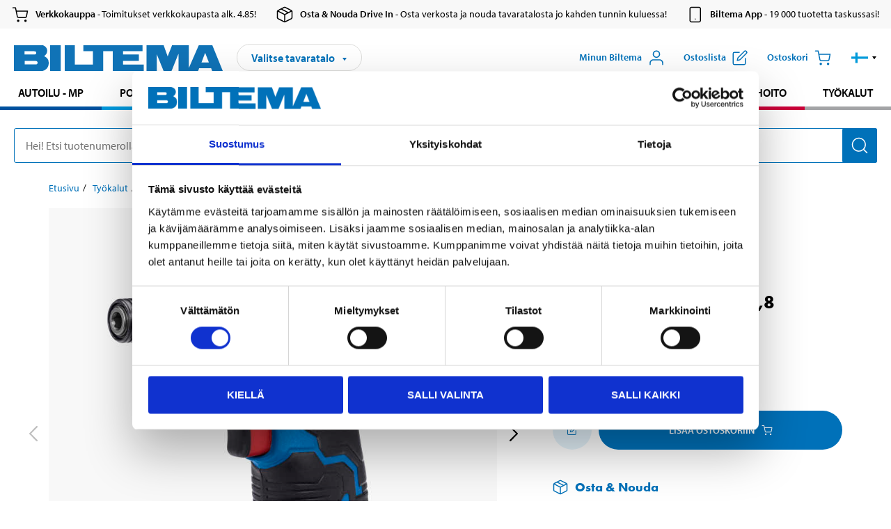

--- FILE ---
content_type: text/html; charset=utf-8
request_url: https://www.biltema.fi/tyokalut/sahkotyokalut/ruuvinvaantimet/iskuruuvinvaannin-id-108-2000048295
body_size: 25428
content:

<!DOCTYPE html>
<!--[if IE]><html class="lt-ie10" lang="fi"><![endif]-->
<!--[if !IE]><!-->
<html lang="fi">
<!--<![endif]-->

<head>
        <title>Iskuruuvinv&#228;&#228;nnin ID 10,8 - Biltema.fi</title>
        <meta name="description" content="Pieni ja kompakti. HUOM! Osa tuotesarjaa, jonka koneet toimivat samalla 10,8 V Li-ion -akulla (ei sis&#228;lly)." />

    <meta charset="utf-8" />
    <meta content="IE=edge" http-equiv="X-UA-Compatible" />
    <meta name="viewport" content="width=device-width, initial-scale=1" />
    <meta name="biltema" content="BT20W11" />
    <meta name="version" content="4.0.0.16289" />
    <meta name="generated" content="21.1.2026 23.26.52" />
    <meta name="theme-color" content="#0071b9" />

        <meta name="google-site-verification" content="Ezc2kOwR8-NSSIJH-8R5-9NHUkMPHFkGe3RbUlkmnXs" />


    <script>
        var _imbox = _imbox || [];
        var dataLayer = [];
    </script>

    <script>
        var svgIcons = new XMLHttpRequest();
        svgIcons.open("GET", "/dist/img/svg/svgsprite.svg?v=4.0.0.16289", true);
        svgIcons.send();
        svgIcons.onload = function () {
            if (svgIcons.status < 200 || svgIcons.status >= 400) return;
            var insertSvg = function () { window.document.body.insertAdjacentHTML('afterbegin', '<div class="svg--hide">' + svgIcons.responseText + '</div>'); };
            if (window.document.body) insertSvg();
            else window.document.addEventListener('DOMContentLoaded', insertSvg);
        }
    </script>

    <!-- Google Tag Manager -->
    <script>
        (function(w,d,s,l,i){w[l]=w[l]||[];w[l].push({'gtm.start':
            new Date().getTime(),event:'gtm.js'});var f=d.getElementsByTagName(s)[0],
            j=d.createElement(s),dl=l!='dataLayer'?'&l='+l:'';j.async=true;j.src=
            'https://www.googletagmanager.com/gtm.js?id='+i+dl;f.parentNode.insertBefore(j,f);
        })(window,document,'script','dataLayer','GTM-MBNCJRDW');
    </script>
    <!-- End Google Tag Manager -->

    <script>
        function getCookieValue(cookieName) {
            const cookies = document.cookie.split('; ');
            for (let cookie of cookies) {
                const [name, value] = cookie.split('=');
                if (name === cookieName) {
                    return decodeURIComponent(value);
                }
            }
            return null;
        }
        try {
            const cookieValue = getCookieValue("biltema__user");
            if (cookieValue && cookieValue !== "") {
                const data = JSON.parse(cookieValue);
                window.dataLayer = window.dataLayer || [];
                window.dataLayer.push({
                    login_status: "logged in",
                    user_id: data.id,
                });
            } else {
                window.dataLayer = window.dataLayer || [];
                window.dataLayer.push({
                    login_status: "logged out",
                });
            }
        } catch (error) {
            console.log("An GA event error occurred:", error);
        }
    </script>

    
    
    <meta property="og:image" content="https://productimages.biltema.com/v1/Image/product/xlarge/2000048295/3" />
    <meta property="og:type" content="product" />
    <meta property="og:title" content="Iskuruuvinv&#228;&#228;nnin ID 10,8" />
    <meta property="og:url" content="https://www.biltema.fi/tyokalut/sahkotyokalut/ruuvinvaantimet/iskuruuvinvaannin-id-108-2000048295" />

    
    

    <link rel="preconnect" href="https://www.googletagmanager.com">
    <link rel="preconnect" href="https://use.typekit.net">
    <link rel="preconnect" href="https://checkout.biltema.com">
    <link rel="preconnect" href="https://shelflocation.biltema.com">
    <link rel="preconnect" href="https://stock.biltema.com">

    <link rel="preload" as="style" href="/dist/css/main.css?v=4.0.0.16289">
    <link rel="preload" as="style" href="https://use.typekit.net/ndd4sqw.css" crossorigin>
    <link rel="stylesheet" href="/dist/css/main.css?v=4.0.0.16289">
    <link rel="stylesheet" href="https://use.typekit.net/ndd4sqw.css" crossorigin>


<link rel="canonical" href="https://www.biltema.fi/tyokalut/sahkotyokalut/ruuvinvaantimet/iskuruuvinvaannin-id-108-2000048295" />

    
    <link rel="stylesheet" href="/dist/css/productPage.37ab8b3db7.min.css">

    <script>
        const pathname = window.location.pathname;
        const host = window.location.host;
        [
            "/da-dk",
            "/fi-fi",
            "/nb-no",
            "/sv-se"
        ].forEach((translationSubPath) => {
            const topLevelDomain = translationSubPath.slice(4, 6);
            if (pathname.slice(0, 6).toLowerCase() === translationSubPath && !host.endsWith(topLevelDomain) && !host.endsWith("com")) {
                window.location.replace(`https://${host.slice(0, host.length - 2)}${topLevelDomain}${pathname.slice(6)}`);
            }
        });
        [
            "/en-dk",
            "/en-fi",
            "/en-no",
            "/en-se",
            "/sv-fi",
        ].forEach((translationSubPath) => {
            const topLevelDomain = translationSubPath.slice(4, 6);
            if (pathname.slice(0, 6).toLowerCase() === translationSubPath && !host.endsWith(topLevelDomain) && !host.endsWith("com")) {
                window.location.replace(`https://${host.slice(0, host.length - 2)}${topLevelDomain}${translationSubPath}${pathname.slice(6)}`);
            }
        });
    </script>
<script>NS_CSM_td=39262984;NS_CSM_pd=275116669;NS_CSM_u="/clm10";NS_CSM_col="AAAAAAU1Pp5wm5FTvEu+pzEkFpHurHoU3fH/9aWamMxyn0IOhLne7Y7obPFncsGcmsQdMsJU0/lCD3b7Z91qPez0nCuE";</script><script type="text/javascript">function sendTimingInfoInit(){setTimeout(sendTimingInfo,0)}function sendTimingInfo(){var wp=window.performance;if(wp){var c1,c2,t;c1=wp.timing;if(c1){var cm={};cm.ns=c1.navigationStart;if((t=c1.unloadEventStart)>0)cm.us=t;if((t=c1.unloadEventEnd)>0)cm.ue=t;if((t=c1.redirectStart)>0)cm.rs=t;if((t=c1.redirectEnd)>0)cm.re=t;cm.fs=c1.fetchStart;cm.dls=c1.domainLookupStart;cm.dle=c1.domainLookupEnd;cm.cs=c1.connectStart;cm.ce=c1.connectEnd;if((t=c1.secureConnectionStart)>0)cm.scs=t;cm.rqs=c1.requestStart;cm.rss=c1.responseStart;cm.rse=c1.responseEnd;cm.dl=c1.domLoading;cm.di=c1.domInteractive;cm.dcls=c1.domContentLoadedEventStart;cm.dcle=c1.domContentLoadedEventEnd;cm.dc=c1.domComplete;if((t=c1.loadEventStart)>0)cm.ls=t;if((t=c1.loadEventEnd)>0)cm.le=t;cm.tid=NS_CSM_td;cm.pid=NS_CSM_pd;cm.ac=NS_CSM_col;var xhttp=new XMLHttpRequest();if(xhttp){var JSON=JSON||{};JSON.stringify=JSON.stringify||function(ob){var t=typeof(ob);if(t!="object"||ob===null){if(t=="string")ob='"'+ob+'"';return String(ob);}else{var n,v,json=[],arr=(ob&&ob.constructor==Array);for(n in ob){v=ob[n];t=typeof(v);if(t=="string")v='"'+v+'"';else if(t=="object"&&v!==null)v=JSON.stringify(v);json.push((arr?"":'"'+n+'":')+String(v));}return(arr?"[":"{")+String(json)+(arr?"]":"}");}};xhttp.open("POST",NS_CSM_u,true);xhttp.send(JSON.stringify(cm));}}}}if(window.addEventListener)window.addEventListener("load",sendTimingInfoInit,false);else if(window.attachEvent)window.attachEvent("onload",sendTimingInfoInit);else window.onload=sendTimingInfoInit;</script></head>

<body>
    <!-- Google Tag Manager (noscript) -->
    <noscript>
        <iframe src="https://www.googletagmanager.com/ns.html?id=GTM-MBNCJRDW" accesskey=""height="0" width="0" style="display:none;visibility:hidden"></iframe>
    </noscript>
    <!-- End Google Tag Manager (noscript) -->

    <div href="#react__bypassblock" id="react__bypassblock" class="bypassblock"></div>

    <div id="overlay-root" tabindex="-1" id="react__bypassblock"></div>
    <div id="everything-sticky" tabindex="-1"></div>
    <div id="modal-root" tabindex="-1"></div>
    <div id="react__alert" tabindex="-1"></div>
    
    <input tabindex="-1" type="hidden" id="react__config__field"
           data-version="4.0.0.16289"
           data-currencysymbol=",-"
           data-marketindex="3"
           data-marketlanguage="fi"
           data-locale="fi-FI"
           data-currency="EUR"
           data-imagesbaseurl="https://productimages.biltema.com/v1/image/"
           data-imagesarticlebaseurl="https://productimages.biltema.com/v1/image/article/"
           data-imagesproductbaseurl="https://productimages.biltema.com/v1/image/product/"
           data-trackorderbaseurl="https://trackorder.biltema.com/v1/"
           data-stockbaseurl="https://stock.biltema.com/v1/stock/"
           data-shelfbaseurl="https://shelflocation.biltema.com/v2/ShelfLocation/"
           data-typeaheadbaseurl="https://find.biltema.com/v4/web/typeahead/"
           data-productsbaseurl="https://find.biltema.com/v1/web/products/"
           data-documentsbaseurl="https://docs.biltema.com/"
           data-friendsbaseurl="https://my.biltema.com/"
           data-articlebaseurl="https://articles.biltema.com/"
           data-pricingbaseurl="https://price.biltema.com/v2/"
           data-storesbaseurl="https://stores.biltema.com/v1"
           data-webshopstoreid="399"
           data-EnergyBadgeIds="6,7,8,9,10,11,12,43,44,45,46,48,49,50,55,56,57,58,61,63,70,71,72,73,74,79,80,81,83,84,88,89,90,91,92,93,94"
           data-shoppinglisturl="/ostoskori/"
           data-hasmybiltema="True"
           data-mybiltemarooturl="/minun-biltema/"
           data-recommendationbaseurl="https://productrecommendations.biltema.com/v1"
           data-checkoutsiteurl="https://checkout.biltema.fi/"
           data-checkoutbaseurl="https://checkout.biltema.com/"
           data-trackordersiteurl="https://trackorder.biltema.fi/"
           data-payandcollectinformationpageurl="/tietoja-biltemasta/asiakaspalvelu/ostamiseen-liittyvaa-tietoa/osta-ja-nouda/miten-osta-ja-nouda-toimii/"
           data-haspayandcollect="True"
           data-searchlandingpage="/hakusivu/"
           data-rekopage="/auton-varaosahaku/"
           data-rekolandingpage="/autoilu---mp/"
           data-mcCategory="/autoilu---mp/moottoripyoraily/"
           data-trailerCategory=""
           data-caravanCategory="/vapaa-aika/caravan-tarvikkeet/"
           data-rekobaseurl="https://reko.biltema.com/v1/Reko/"
           data-rekoapiurl="https://reko2.biltema.com/" 
           data-mybiltemaapiurl="https://my.biltema.com/"/>



    <span id="react__statetrigger" tabindex="-1"></span>
        <div class="header__info s__show--on-desktop--small--up">
            <div class="header__info__center">

                        <a href="/tietoja-biltemasta/asiakaspalvelu/ostamiseen-liittyvaa-tietoa/verkkokauppa/" class="header__info__item link--black">
                            <svg class="icon__m icon__left" aria-hidden="true" >
                                <use xlink:href="#icon__cart"></use>
                            </svg>
                            <span class="font__myriad--semibold">Verkkokauppa</span>
                            <span>&nbsp- Toimitukset verkkokaupasta alk. 4.85!</span>
                        </a>
                        <a href="/osta---nouda-drive-in/miten-osta---nouda-drive-in-palvelu-toimii/" class="header__info__item link--black">
                            <svg class="icon__m icon__left" aria-hidden="true" >
                                <use xlink:href="#icon__box"></use>
                            </svg>
                            <span class="font__myriad--semibold">Osta &amp; Nouda Drive In</span>
                            <span>&nbsp- Osta verkosta ja nouda tavaratalosta jo kahden tunnin kuluessa!</span>
                        </a>
                        <a href="/tietoja-biltemasta/asiakaspalvelu/palvelut/biltema-sovellus-puhelimeen/" class="header__info__item link--black">
                            <svg class="icon__m icon__left" aria-hidden="true" >
                                <use xlink:href="#icon__smartphone"></use>
                            </svg>
                            <span class="font__myriad--semibold">Biltema App</span>
                            <span>&nbsp- 19 000 tuotetta taskussasi!</span>
                        </a>

            </div>
        </div>
    <div class="header__container">
        <header role="banner" class="header">

            <button type="button" class="button__menu s__hide--on-tablet--large--up" aria-label="Valikkovaihtoehdot" onClick="javascript:window.toggleMenu(true, '')">
                <svg class="icon icon__blue" aria-hidden="true">
                    <use xlink:href="#icon__hamburger"></use>
                </svg>
                <span class="s__visibility--hidden">Valikko</span>
            </button>

            <a href="/" class="header__logo">
                <img src="/dist/img/logos/biltema-logo.svg" class="header__logo--img" alt="Biltema logo" />
            </a>


<div id="react__storeselector" class="s__noprint"></div>




<nav class="nav__features js__navfeaturemenu">
    <ul>
            <li id="myBiltemaTopMenuItem">
                <button class="button" type="button" onclick="javascript:window.toggleMyBiltemaOverview(true);"
                    aria-label="Avaa Oma Biltema -valikko">
                    <span
                        class="s__show--on-desktop--small--up button__copy--left margin__bottom--auto">Minun Biltema</span>
                    <span class="s__show--on-desktop--small--up button__copy--left s__loggedin s__hide">
                        <span class="s__login__message">
                            Tervetuloa
                        </span>
                        <!--  -->
                    </span>
                    <svg class="icon__m icon__blue margin__bottom--auto" aria-hidden="true">
                        <use xlink:href="#icon__user"></use>
                    </svg>
                </button>
            </li>

            <li>
                <button type="button" onclick="javascript:window.toggleMyBiltemaWishList(true);"
                    title="N&#228;yt&#228; ostoslista"
                    aria-label="N&#228;yt&#228; ostoslista">
                    <span
                        class="s__show--on-desktop--small--up button__copy--left margin__bottom--auto">Ostoslista</span>
                    <svg class="icon__m icon__blue margin__bottom--auto" aria-hidden="true">
                        <use xlink:href="#icon__add-to-list"></use>
                        <span class="s__hide icon__itemindicator icon__itemindicator--grey" id="wishlistIndicator"></span>
                    </svg>
                </button>
            </li>

        <li>
            <button type="button" onclick="javascript:window.toggleCart(true);"
                aria-label="Ostoskori">
                <span
                    class="s__show--on-desktop--small--up button__copy--left margin__bottom--auto">Ostoskori</span>
                <svg class="icon__m icon__blue margin__bottom--auto" aria-hidden="true">
                    <use xlink:href="#icon__cart"></use>
                    <span class="s__hide icon__itemindicator icon__itemindicator--grey" id="cartIndicator"></span>
                </svg>
            </button>
        </li>



    <li class="lang__selector--desktop s__show--on-tablet--large--up">
        <a href="javascript:void(0);" title="Valittu kieli: Suomi (Suomi)" class="js__navfeature--toggle" role="button" aria-label="Valittu kieli: Suomi (Suomi), Katso t&#228;st&#228; valittavana olevat kielivaihtoehdot">
            <svg class="icon" aria-label="Valittu kieli: Suomi (Suomi)">
                <use xlink:href="#icon__flag--FI"></use>
            </svg>
            <svg class="icon__right icon__xxs icon__black" aria-hidden="true">
                <use xlink:href="#icon__arrow--rounded"></use>
            </svg>
        </a>
        <div class="js__navfeature--dropdown langselector--dropdown">
            <ul>
                    <li>
                        <a href="/en-fi/tools/power-tools/screwdriver/impact-driver-id-108-2000048295" title="Valitse kieli: English (Finland)">
                            <svg class="icon icon__left" aria-label="Valitse kieli: English (Finland)">
                                <use xlink:href="#icon__flag--EN"></use>
                            </svg>
                            <span>English (Finland)</span>
                        </a>
                    </li>
                    <li>
                        <a href="/tyokalut/sahkotyokalut/ruuvinvaantimet/iskuruuvinvaannin-id-108-2000048295" title="Valitse kieli: Suomi (Suomi)">
                            <svg class="icon icon__left" aria-label="Valitse kieli: Suomi (Suomi)">
                                <use xlink:href="#icon__flag--FI"></use>
                            </svg>
                            <span>Suomi (Suomi)</span>
                        </a>
                    </li>
                    <li>
                        <a href="/sv-fi/verktyg/elverktyg/skruvdragare/slagskruvdragare-id-108-2000048295" title="Valitse kieli: Svenska (Finland)">
                            <svg class="icon icon__left" aria-label="Valitse kieli: Svenska (Finland)">
                                <use xlink:href="#icon__flag--SV"></use>
                            </svg>
                            <span>Svenska (Finland)</span>
                        </a>
                    </li>
            </ul>
        </div>
    </li>

    </ul>
</nav>


<div id="react__menu__cart"></div>
<div id="react__menu__mybiltema__overview"></div>
<div id="react__menu__mybiltema__wishlist"></div>
<div id="react__menu__storeSelector"></div>
<div id="react__menu__highlight"></div>

        </header>
    </div>

    <div id="react__mainmenu" class="relative">
        <div class="nav__container s__show--on-tablet--large--up js__menu">
            <nav class="nav__main ">

                <div class="nav__actions s__hide--on-tablet--large--up">
                    <button type="button" class="button__close button__right js__menu--close" aria-label="Sulje valikko">
                        <svg class="icon__s icon__left" aria-hidden="true">
                            <use xlink:href="#icon__close"></use>
                        </svg>
                        <span>Sulje</span>
                    </button>
                </div>



    <ul role="menu" class="nav__menu nav__menu--initial">
            <li role="menuitem" class="border-color--car--mc">
                <a href="/autoilu---mp/">Autoilu - MP</a>
            </li>
            <li role="menuitem" class="border-color--bike">
                <a href="/polkupyorat/">Polkupy&#246;r&#228;t</a>
            </li>
            <li role="menuitem" class="border-color--boat">
                <a href="/veneily/">Veneily</a>
            </li>
            <li role="menuitem" class="border-color--leisure">
                <a href="/vapaa-aika/">Vapaa-aika</a>
            </li>
            <li role="menuitem" class="border-color--home">
                <a href="/koti/">Koti</a>
            </li>
            <li role="menuitem" class="border-color--office">
                <a href="/toimisto---tekniikka/">Toimisto - Multimedia</a>
            </li>
            <li role="menuitem" class="border-color--construction">
                <a href="/rakentaminen/">Rakentaminen</a>
            </li>
            <li role="menuitem" class="border-color--carcare">
                <a href="/autonhoito/">Autonhoito</a>
            </li>
            <li role="menuitem" class="border-color--tools">
                <a href="/tyokalut/">Ty&#246;kalut</a>
            </li>
    </ul>






    <div class="s__hide--on-tablet--large--up langselector--mobile langselector--in-menu">

        <a href="#" title="Valittu kieli: Suomi (Suomi)" class="js__dropdown--toggle langselector__button" role="button" aria-label="Valittu kieli: Suomi (Suomi), Katso t&#228;st&#228; valittavana olevat kielivaihtoehdot">
            <div class="langselector__headline">
                Valitse kieli:
            </div>

            <div class="langselector__selected s__show--on-mobile--medium--up">
                Suomi (Suomi)
            </div>

            <svg class="icon icon__m" aria-label="Valitse kieli: Suomi (Suomi)">
                <use xlink:href="#icon__flag--FI"></use>
            </svg>
            <svg class="icon__right icon__xxs icon__black" aria-hidden="true">
                <use xlink:href="#icon__arrow--rounded"></use>
            </svg>
        </a>

        <div class="js__dropdown s__expandable">
            <ul class="langselector__list">
                    <li>
                        <a href="/en-fi/tools/power-tools/screwdriver/impact-driver-id-108-2000048295" title="Valitse kieli: English (Finland)">
                            <svg class="icon icon__left" aria-label="Valitse kieli: English (Finland)">
                                <use xlink:href="#icon__flag--EN"></use>
                            </svg>
                            <span>English (Finland)</span>
                        </a>
                    </li>
                    <li>
                        <a href="/tyokalut/sahkotyokalut/ruuvinvaantimet/iskuruuvinvaannin-id-108-2000048295" title="Valitse kieli: Suomi (Suomi)">
                            <svg class="icon icon__left" aria-label="Valitse kieli: Suomi (Suomi)">
                                <use xlink:href="#icon__flag--FI"></use>
                            </svg>
                            <span>Suomi (Suomi)</span>
                        </a>
                    </li>
                    <li>
                        <a href="/sv-fi/verktyg/elverktyg/skruvdragare/slagskruvdragare-id-108-2000048295" title="Valitse kieli: Svenska (Finland)">
                            <svg class="icon icon__left" aria-label="Valitse kieli: Svenska (Finland)">
                                <use xlink:href="#icon__flag--SV"></use>
                            </svg>
                            <span>Svenska (Finland)</span>
                        </a>
                    </li>
            </ul>
        </div>
    </div>





                


    <ul role="menu" class="nav__support--strong s__hide--on-tablet--large--up">
            <li role="menuitem">
                <a href="/tietoja-biltemasta/asiakaspalvelu/" title="Asiakaspalvelu">Asiakaspalvelu</a>
            </li>
            <li role="menuitem">
                <a href="/tietoja-biltemasta/biltema-cafe/">Biltema Cafe</a>
            </li>
            <li role="menuitem">
                <a href="/tavaratalot/" title="Tavaratalot">Tavaratalot ja aukioloajat</a>
            </li>
            <li role="menuitem">
                <a href="/tietoja-biltemasta/asiakaspalvelu/ostamiseen-liittyvaa-tietoa/verkkokauppa/yleiset-ehdot/">Toimitustavat ja -maksut</a>
            </li>
            <li role="menuitem">
                <a href="/uutta-ja-hyodyllista/">Uutiset</a>
            </li>
            <li role="menuitem">
                <a href="javascript:window.CookieConsent.show();" title="Evästeasetukset">Ev&#228;steasetukset</a>
            </li>
    </ul>



                


    <ul role="menu" class="nav__support s__hide--on-tablet--large--up">
            <li role="menuitem">
                <a href="/tietoja-biltemasta/toihin-biltemaan/avoimet-tyopaikat/" title="Avoimet työpaikat">Avoimet ty&#246;paikat</a>
            </li>
            <li role="menuitem">
                <a href="/tietoja-biltemasta/asiakaspalvelu/palvelut/esitteet2/">Esitteet</a>
            </li>
            <li role="menuitem">
                <a href="/tietoja-biltemasta/" title="Tietoa Biltemasta">Tietoa Biltemasta</a>
            </li>
    </ul>



            </nav>
        </div>
    </div>

    <div class="quicksearch__target" id="react__quicksearch">
        <div class="quicksearch__temporary-wrapper">
            <div class="quicksearch__container">
            <div>
                <div role="search" class="quicksearch">
                    <input type="search" class="quicksearch__input" data-placeholderdesktop="Hei! Etsi tuotenumerolla, rekisterinumerolla, OE-numerolla tai vapaalla tekstill&#228;." data-placeholdermobile="Hae tekstill&#228; tai rekisterinumerolla." placeholder="" value="" aria-labellby="searchbutton" />
                    <button id="searchbutton" type="button" class="button__search button__solid--blue" aria-label="Hae tuotteen tai kategorian nimell&#228;">
                        <svg class="icon icon__white" aria-hidden="true">
                            <use xlink:href="#icon__search"></use>
                        </svg>
                        <span class="s__visibility--hidden">Hae</span>
                    </button>
                </div>
            </div>
        </div>
        </div>
    </div>

        <div id="react__largeSiteAlert"></div>
            <div id="react__zissionchat"></div>

    <main id="react__maincontent" tabindex="-1">
        





<script>
    window.productData = window.productData || {"mainImageUrl":"https://productimages.biltema.com/v1/Image/product/xlarge/2000048295/3","mainLargeImageUrl":"https://productimages.biltema.com/v1/Image/product/xxlarge/2000048295/3","variations":[{"name":"Iskuruuvinväännin ID 10,8","articleNumber":"18395","articleNumberFriendlyName":"18-395","priceIncVAT":39.950000000,"discountPageUrl":null,"priceExVAT":31.832700000,"imageUrl":"https://productimages.biltema.com/v1/Image/article/large/18395/3","imageUrlSmall":"https://productimages.biltema.com/v1/Image/article/small/18395/3","imageUrlMedium":"https://productimages.biltema.com/v1/Image/article/medium/18395/3","imageUrlLarge":"https://productimages.biltema.com/v1/Image/article/large/18395/3","imageUrlXLarge":"https://productimages.biltema.com/v1/Image/article/xlarge/18395/3","imageUrlAppXLarge":"https://productimages.biltema.com/v1/Image/app/article/xlarge/18395/3","imageUrlXXLarge":"https://productimages.biltema.com/v1/Image/article/xxlarge/18395/3","unitPrice":39.95,"unit":null,"isOtherUnitMain":false,"hasUnitPrice":false,"hasMultiPrice":false,"technicalProperties":[],"discounts":[],"discountBundles":[],"previousPrice":0.000000000,"isPriceReduced":false,"isClearanceSale":false,"isMixAndMatch":false,"isWarranty":false,"warranty":0,"description":null,"badges":{"badges":null,"energyBadges":null,"ordinaryBadges":null,"isMultiPrice":false,"isNews":false,"isPriceReduced":false,"isClearanceSale":false,"isWarranty":false,"isTested":false,"warranty":0,"articleNumber":"18395"},"isEnergyDeclarationVariation":false,"isReko":false,"isRekoUniversal":false,"isChemicalClassified":false,"chemicalClassification":null,"categoryHierarchy":"Työkalut/Sähkötyökalut/Ruuvinvääntimet","valueAddedServices":[],"replacedBy":null,"mainUnit":"Kpl","isUnitPriceMainPresentationPrice":false,"analyticsProductEntity":{"id":"18395","name":"Iskuruuvinväännin ID 10,8","price":"39,950000000","categoryHierarchy":"Työkalut/Sähkötyökalut/Ruuvinvääntimet","categories":["Työkalut","Sähkötyökalut","Ruuvinvääntimet"]},"isPhasedOut":false,"promotionIsPriceReducedStartDate":null,"promotionIsPriceReducedStopDate":null}],"variationGroups":[],"biltemaCardImageUrl":"/globalassets/00.-start-page/fi/call-out---biltema-kortti_2.png","biltemaCardCalloutText":"Maksa joustavasti Biltema-kortilla!","biltemaCardReadMoreUrl":{"originalString":"/link/2658efcb0905425a93d97e3c1b2e58da.aspx","path":"/link/2658efcb0905425a93d97e3c1b2e58da.aspx","authority":"","dnsSafeHost":"","fragment":"","host":"","isAbsoluteUri":false,"localPath":"","pathAndQuery":"/link/2658efcb0905425a93d97e3c1b2e58da.aspx","port":-1,"query":"","queryCollection":[],"scheme":"","segments":["/","link/","2658efcb0905425a93d97e3c1b2e58da.aspx"],"userEscaped":false,"userInfo":"","uri":"/link/2658efcb0905425a93d97e3c1b2e58da.aspx","encoding":{"bodyName":"utf-8","encodingName":"Unicode (UTF-8)","headerName":"utf-8","webName":"utf-8","windowsCodePage":1200,"isBrowserDisplay":true,"isBrowserSave":true,"isMailNewsDisplay":true,"isMailNewsSave":true,"isSingleByte":false,"encoderFallback":{"defaultString":"�","maxCharCount":1},"decoderFallback":{"defaultString":"�","maxCharCount":1},"isReadOnly":true,"codePage":65001}},"biltemaCardReadMoreUrlText":"Tutustu tästä","biltemaCardReadAutomaticShowThreshold":200,"biltemaCardShouldShowOnGlobalLevel":true,"hasTestedArticle":false,"technicalProperties":[{"propertyId":10213,"name":"Jännite","value":"10,8","unit":"V DC","additionalFreetextValue":"","isHeader":"false"},{"propertyId":10089,"name":"Akun tyyppi","value":"Li-ion","unit":null,"additionalFreetextValue":"","isHeader":"false"},{"propertyId":10160,"name":"Kierrosluku","value":"0-2500 ","unit":"rpm","additionalFreetextValue":"","isHeader":"false"},{"propertyId":10163,"name":"Vääntömomentti","value":"80","unit":"Nm","additionalFreetextValue":"","isHeader":"false"},{"propertyId":10816,"name":"Työkalun kiinnitys","value":"1/4","unit":"\"","additionalFreetextValue":"","isHeader":"false"},{"propertyId":10161,"name":"Paino","value":"820","unit":"g","additionalFreetextValue":"","isHeader":"false"},{"propertyId":10142,"name":"Mitat","value":"162 x 55 x 167","unit":"mm","additionalFreetextValue":"","isHeader":"false"}],"singleArticle":{"name":"Iskuruuvinväännin ID 10,8","articleNumber":"18395","articleNumberFriendlyName":"18-395","priceIncVAT":39.950000000,"discountPageUrl":null,"priceExVAT":31.832700000,"imageUrl":"https://productimages.biltema.com/v1/Image/article/large/18395/3","imageUrlSmall":"https://productimages.biltema.com/v1/Image/article/small/18395/3","imageUrlMedium":"https://productimages.biltema.com/v1/Image/article/medium/18395/3","imageUrlLarge":"https://productimages.biltema.com/v1/Image/article/large/18395/3","imageUrlXLarge":"https://productimages.biltema.com/v1/Image/article/xlarge/18395/3","imageUrlAppXLarge":"https://productimages.biltema.com/v1/Image/app/article/xlarge/18395/3","imageUrlXXLarge":"https://productimages.biltema.com/v1/Image/article/xxlarge/18395/3","unitPrice":39.95,"unit":null,"isOtherUnitMain":false,"hasUnitPrice":false,"hasMultiPrice":false,"technicalProperties":[],"discounts":[],"discountBundles":[],"previousPrice":0.000000000,"isPriceReduced":false,"isClearanceSale":false,"isMixAndMatch":false,"isWarranty":false,"warranty":0,"description":null,"badges":{"badges":null,"energyBadges":null,"ordinaryBadges":null,"isMultiPrice":false,"isNews":false,"isPriceReduced":false,"isClearanceSale":false,"isWarranty":false,"isTested":false,"warranty":0,"articleNumber":"18395"},"isEnergyDeclarationVariation":false,"isReko":false,"isRekoUniversal":false,"isChemicalClassified":false,"chemicalClassification":null,"categoryHierarchy":"Työkalut/Sähkötyökalut/Ruuvinvääntimet","valueAddedServices":[],"replacedBy":null,"mainUnit":"Kpl","isUnitPriceMainPresentationPrice":false,"analyticsProductEntity":{"id":"18395","name":"Iskuruuvinväännin ID 10,8","price":"39,950000000","categoryHierarchy":"Työkalut/Sähkötyökalut/Ruuvinvääntimet","categories":["Työkalut","Sähkötyökalut","Ruuvinvääntimet"]},"isPhasedOut":false,"promotionIsPriceReducedStartDate":null,"promotionIsPriceReducedStopDate":null},"firstArticleChild":"18395","upSell":{"name":"Tähän tuotteeseen liittyvät tuotteet","sectionText":null,"relatedEntries":[{"name":"Porakone ja ruuvinväännin 12V","articleNumber":"17335","articleNumberFriendlyName":"17-335","imageUrl":"https://productimages.biltema.com/v1/Image/product/large/2000043741/3","imageUrlSmall":"https://productimages.biltema.com/v1/Image/product/small/2000043741/3","imageUrlMedium":"https://productimages.biltema.com/v1/Image/product/medium/2000043741/3","imageUrlLarge":"https://productimages.biltema.com/v1/Image/product/large/2000043741/3","imageUrlXLarge":"https://productimages.biltema.com/v1/Image/product/xlarge/2000043741/3","imageUrlAppXLarge":"https://productimages.biltema.com/v1/Image/app/article/xlarge/2000043741/3","imageUrlXXLarge":"https://productimages.biltema.com/v1/Image/product/xxlarge/2000043741/3","url":"/tyokalut/sahkotyokalut/ruuvinvaantimet/porakone-ja-ruuvinvaannin-12v-2000043741","relatedEntryType":null,"priceIncVAT":"26,95","priceSuffix":",-","isSingleArticle":true,"hasMultiPrice":false,"isPriceReduced":false,"isClearanceSale":false,"previousPrice":0.000000000,"isFromPrice":false,"isTested":true,"testedComment":"Hyvä ostos!","discounts":[],"badges":{"badges":null,"energyBadges":null,"ordinaryBadges":null,"isMultiPrice":false,"isNews":false,"isPriceReduced":false,"isClearanceSale":false,"isWarranty":false,"isTested":true,"warranty":0,"articleNumber":"17335"},"relatedEntryGroup":0,"analyticsProductEntity":{"id":"17335","name":"Porakone ja ruuvinväännin 12V","price":"26,950000000","categoryHierarchy":"Työkalut/Sähkötyökalut/Porakoneet","categories":["Työkalut","Sähkötyökalut","Porakoneet"]},"description":null},{"name":"Porakone/ruuvinväännin BL DD 18V","articleNumber":"18450","articleNumberFriendlyName":"18-450","imageUrl":"https://productimages.biltema.com/v1/Image/product/large/2000045470/3","imageUrlSmall":"https://productimages.biltema.com/v1/Image/product/small/2000045470/3","imageUrlMedium":"https://productimages.biltema.com/v1/Image/product/medium/2000045470/3","imageUrlLarge":"https://productimages.biltema.com/v1/Image/product/large/2000045470/3","imageUrlXLarge":"https://productimages.biltema.com/v1/Image/product/xlarge/2000045470/3","imageUrlAppXLarge":"https://productimages.biltema.com/v1/Image/app/article/xlarge/2000045470/3","imageUrlXXLarge":"https://productimages.biltema.com/v1/Image/product/xxlarge/2000045470/3","url":"/tyokalut/sahkotyokalut/ruuvinvaantimet/porakoneruuvinvaannin-bl-dd-18v-2000045470","relatedEntryType":null,"priceIncVAT":"72,95","priceSuffix":",-","isSingleArticle":true,"hasMultiPrice":false,"isPriceReduced":false,"isClearanceSale":false,"previousPrice":0.000000000,"isFromPrice":false,"isTested":true,"testedComment":"Hyvä ostos!","discounts":[],"badges":{"badges":null,"energyBadges":null,"ordinaryBadges":null,"isMultiPrice":false,"isNews":false,"isPriceReduced":false,"isClearanceSale":false,"isWarranty":false,"isTested":true,"warranty":0,"articleNumber":"18450"},"relatedEntryGroup":0,"analyticsProductEntity":{"id":"18450","name":"Porakone/ruuvinväännin BL DD 18V","price":"72,950000000","categoryHierarchy":"Työkalut/Sähkötyökalut/Porakoneet","categories":["Työkalut","Sähkötyökalut","Porakoneet"]},"description":null},{"name":"Porakone/ruuvinväännin HDB 18V","articleNumber":"18319","articleNumberFriendlyName":"18-319","imageUrl":"https://productimages.biltema.com/v1/Image/product/large/2000043408/3","imageUrlSmall":"https://productimages.biltema.com/v1/Image/product/small/2000043408/3","imageUrlMedium":"https://productimages.biltema.com/v1/Image/product/medium/2000043408/3","imageUrlLarge":"https://productimages.biltema.com/v1/Image/product/large/2000043408/3","imageUrlXLarge":"https://productimages.biltema.com/v1/Image/product/xlarge/2000043408/3","imageUrlAppXLarge":"https://productimages.biltema.com/v1/Image/app/article/xlarge/2000043408/3","imageUrlXXLarge":"https://productimages.biltema.com/v1/Image/product/xxlarge/2000043408/3","url":"/tyokalut/sahkotyokalut/ruuvinvaantimet/porakoneruuvinvaannin-hdb-18v-2000043408","relatedEntryType":null,"priceIncVAT":"69,95","priceSuffix":",-","isSingleArticle":true,"hasMultiPrice":false,"isPriceReduced":false,"isClearanceSale":false,"previousPrice":0.000000000,"isFromPrice":false,"isTested":true,"testedComment":"Hyvä ostos!","discounts":[],"badges":{"badges":null,"energyBadges":null,"ordinaryBadges":null,"isMultiPrice":false,"isNews":false,"isPriceReduced":false,"isClearanceSale":false,"isWarranty":false,"isTested":true,"warranty":1,"articleNumber":"18319"},"relatedEntryGroup":0,"analyticsProductEntity":{"id":"18319","name":"Porakone/ruuvinväännin HDB 18V","price":"69,950000000","categoryHierarchy":"Työkalut/Sähkötyökalut/Porakoneet","categories":["Työkalut","Sähkötyökalut","Porakoneet"]},"description":null},{"name":"Porakone/ruuvinväännin DD 18V","articleNumber":"18309","articleNumberFriendlyName":"18-309","imageUrl":"https://productimages.biltema.com/v1/Image/product/large/2000043403/3","imageUrlSmall":"https://productimages.biltema.com/v1/Image/product/small/2000043403/3","imageUrlMedium":"https://productimages.biltema.com/v1/Image/product/medium/2000043403/3","imageUrlLarge":"https://productimages.biltema.com/v1/Image/product/large/2000043403/3","imageUrlXLarge":"https://productimages.biltema.com/v1/Image/product/xlarge/2000043403/3","imageUrlAppXLarge":"https://productimages.biltema.com/v1/Image/app/article/xlarge/2000043403/3","imageUrlXXLarge":"https://productimages.biltema.com/v1/Image/product/xxlarge/2000043403/3","url":"/tyokalut/sahkotyokalut/ruuvinvaantimet/porakoneruuvinvaannin-dd-18v-2000043403","relatedEntryType":null,"priceIncVAT":"26,95","priceSuffix":",-","isSingleArticle":true,"hasMultiPrice":false,"isPriceReduced":false,"isClearanceSale":false,"previousPrice":0.000000000,"isFromPrice":false,"isTested":false,"testedComment":null,"discounts":[],"badges":{"badges":null,"energyBadges":null,"ordinaryBadges":null,"isMultiPrice":false,"isNews":false,"isPriceReduced":false,"isClearanceSale":false,"isWarranty":false,"isTested":false,"warranty":1,"articleNumber":"18309"},"relatedEntryGroup":0,"analyticsProductEntity":{"id":"18309","name":"Porakone/ruuvinväännin DD 18V","price":"26,950000000","categoryHierarchy":"Työkalut/Sähkötyökalut/Porakoneet","categories":["Työkalut","Sähkötyökalut","Porakoneet"]},"description":null},{"name":"Ruuvinväännin CD 36C","articleNumber":"17798","articleNumberFriendlyName":"17-798","imageUrl":"https://productimages.biltema.com/v1/Image/product/large/2000045429/3","imageUrlSmall":"https://productimages.biltema.com/v1/Image/product/small/2000045429/3","imageUrlMedium":"https://productimages.biltema.com/v1/Image/product/medium/2000045429/3","imageUrlLarge":"https://productimages.biltema.com/v1/Image/product/large/2000045429/3","imageUrlXLarge":"https://productimages.biltema.com/v1/Image/product/xlarge/2000045429/3","imageUrlAppXLarge":"https://productimages.biltema.com/v1/Image/app/article/xlarge/2000045429/3","imageUrlXXLarge":"https://productimages.biltema.com/v1/Image/product/xxlarge/2000045429/3","url":"/tyokalut/sahkotyokalut/ruuvinvaantimet/ruuvinvaannin-cd-36c-2000045429","relatedEntryType":null,"priceIncVAT":"16,90","priceSuffix":",-","isSingleArticle":true,"hasMultiPrice":false,"isPriceReduced":false,"isClearanceSale":false,"previousPrice":0.000000000,"isFromPrice":false,"isTested":false,"testedComment":null,"discounts":[],"badges":{"badges":null,"energyBadges":null,"ordinaryBadges":null,"isMultiPrice":false,"isNews":false,"isPriceReduced":false,"isClearanceSale":false,"isWarranty":false,"isTested":false,"warranty":0,"articleNumber":"17798"},"relatedEntryGroup":0,"analyticsProductEntity":{"id":"17798","name":"Ruuvinväännin CD 36C","price":"16,900000000","categoryHierarchy":"Työkalut/Sähkötyökalut/Ruuvinvääntimet","categories":["Työkalut","Sähkötyökalut","Ruuvinvääntimet"]},"description":null},{"name":"Ruuvinväännin DD 10,8","articleNumber":"18393","articleNumberFriendlyName":"18-393","imageUrl":"https://productimages.biltema.com/v1/Image/product/large/2000046665/3","imageUrlSmall":"https://productimages.biltema.com/v1/Image/product/small/2000046665/3","imageUrlMedium":"https://productimages.biltema.com/v1/Image/product/medium/2000046665/3","imageUrlLarge":"https://productimages.biltema.com/v1/Image/product/large/2000046665/3","imageUrlXLarge":"https://productimages.biltema.com/v1/Image/product/xlarge/2000046665/3","imageUrlAppXLarge":"https://productimages.biltema.com/v1/Image/app/article/xlarge/2000046665/3","imageUrlXXLarge":"https://productimages.biltema.com/v1/Image/product/xxlarge/2000046665/3","url":"/tyokalut/sahkotyokalut/ruuvinvaantimet/ruuvinvaannin-dd-108-2000046665","relatedEntryType":null,"priceIncVAT":"26,95","priceSuffix":",-","isSingleArticle":true,"hasMultiPrice":false,"isPriceReduced":false,"isClearanceSale":false,"previousPrice":0.000000000,"isFromPrice":false,"isTested":false,"testedComment":null,"discounts":[],"badges":{"badges":null,"energyBadges":null,"ordinaryBadges":null,"isMultiPrice":false,"isNews":false,"isPriceReduced":false,"isClearanceSale":false,"isWarranty":false,"isTested":false,"warranty":0,"articleNumber":"18393"},"relatedEntryGroup":0,"analyticsProductEntity":{"id":"18393","name":"Ruuvinväännin DD 10,8","price":"26,950000000","categoryHierarchy":"Työkalut/Sähkötyökalut/Ruuvinvääntimet","categories":["Työkalut","Sähkötyökalut","Ruuvinvääntimet"]},"description":null},{"name":"Vetoniittisovite ruuvinvääntimiin","articleNumber":"121011","articleNumberFriendlyName":"12-1011","imageUrl":"https://productimages.biltema.com/v1/Image/product/large/2000042178/3","imageUrlSmall":"https://productimages.biltema.com/v1/Image/product/small/2000042178/3","imageUrlMedium":"https://productimages.biltema.com/v1/Image/product/medium/2000042178/3","imageUrlLarge":"https://productimages.biltema.com/v1/Image/product/large/2000042178/3","imageUrlXLarge":"https://productimages.biltema.com/v1/Image/product/xlarge/2000042178/3","imageUrlAppXLarge":"https://productimages.biltema.com/v1/Image/app/article/xlarge/2000042178/3","imageUrlXXLarge":"https://productimages.biltema.com/v1/Image/product/xxlarge/2000042178/3","url":"/tyokalut/sahkotyokalut/ruuvinvaantimet/vetoniittisovite-ruuvinvaantimiin-2000042178","relatedEntryType":null,"priceIncVAT":"49,90","priceSuffix":",-","isSingleArticle":true,"hasMultiPrice":false,"isPriceReduced":false,"isClearanceSale":false,"previousPrice":0.000000000,"isFromPrice":false,"isTested":false,"testedComment":null,"discounts":[],"badges":{"badges":null,"energyBadges":null,"ordinaryBadges":null,"isMultiPrice":false,"isNews":false,"isPriceReduced":false,"isClearanceSale":false,"isWarranty":false,"isTested":false,"warranty":0,"articleNumber":"121011"},"relatedEntryGroup":0,"analyticsProductEntity":{"id":"121011","name":"Vetoniittisovite ruuvinvääntimiin","price":"49,900000000","categoryHierarchy":"Työkalut/Sähkötyökalut/Ruuvinvääntimet","categories":["Työkalut","Sähkötyökalut","Ruuvinvääntimet"]},"description":null},{"name":"Iskuruuvinväännin IDR 18V","articleNumber":"18324","articleNumberFriendlyName":"18-324","imageUrl":"https://productimages.biltema.com/v1/Image/product/large/2000043560/3","imageUrlSmall":"https://productimages.biltema.com/v1/Image/product/small/2000043560/3","imageUrlMedium":"https://productimages.biltema.com/v1/Image/product/medium/2000043560/3","imageUrlLarge":"https://productimages.biltema.com/v1/Image/product/large/2000043560/3","imageUrlXLarge":"https://productimages.biltema.com/v1/Image/product/xlarge/2000043560/3","imageUrlAppXLarge":"https://productimages.biltema.com/v1/Image/app/article/xlarge/2000043560/3","imageUrlXXLarge":"https://productimages.biltema.com/v1/Image/product/xxlarge/2000043560/3","url":"/tyokalut/sahkotyokalut/ruuvinvaantimet/iskuruuvinvaannin-idr-18v-2000043560","relatedEntryType":null,"priceIncVAT":"34,95","priceSuffix":",-","isSingleArticle":true,"hasMultiPrice":false,"isPriceReduced":false,"isClearanceSale":false,"previousPrice":0.000000000,"isFromPrice":false,"isTested":false,"testedComment":null,"discounts":[],"badges":{"badges":null,"energyBadges":null,"ordinaryBadges":null,"isMultiPrice":false,"isNews":false,"isPriceReduced":false,"isClearanceSale":false,"isWarranty":false,"isTested":false,"warranty":1,"articleNumber":"18324"},"relatedEntryGroup":0,"analyticsProductEntity":{"id":"18324","name":"Iskuruuvinväännin IDR 18V","price":"34,950000000","categoryHierarchy":"Työkalut/Sähkötyökalut/Ruuvinvääntimet","categories":["Työkalut","Sähkötyökalut","Ruuvinvääntimet"]},"description":null}],"productListingPageUrl":"/tyokalut/sahkotyokalut/ruuvinvaantimet/","relatedEntryGroup":0},"crossSell":null,"spareParts":null,"otherCustomersAlsoBought":{"name":"Muut asiakkaat ostivat myös","sectionText":null,"relatedEntries":[{"name":"Akku MultiX 10,8 V, 2,0 Ah","articleNumber":"18398","articleNumberFriendlyName":"18-398","imageUrl":"https://productimages.biltema.com/v1/Image/article/medium/18398/3","imageUrlSmall":"https://productimages.biltema.com/v1/Image/article/small/18398/3","imageUrlMedium":"https://productimages.biltema.com/v1/Image/article/medium/18398/3","imageUrlLarge":"https://productimages.biltema.com/v1/Image/article/large/18398/3","imageUrlXLarge":"https://productimages.biltema.com/v1/Image/article/xlarge/18398/3","imageUrlAppXLarge":"https://productimages.biltema.com/v1/Image/app/article/xlarge/18398/3","imageUrlXXLarge":"https://productimages.biltema.com/v1/Image/article/xxlarge/18398/3","url":"https://www.biltema.fi/tyokalut/sahkotyokalut/akku-ja-laturi/akku-multix-108-v-20-ah-2000046664","relatedEntryType":null,"priceIncVAT":"17,95","priceSuffix":",-","isSingleArticle":true,"hasMultiPrice":false,"isPriceReduced":false,"isClearanceSale":false,"previousPrice":0.000000000,"isFromPrice":false,"isTested":false,"testedComment":null,"discounts":[],"badges":{"badges":null,"energyBadges":null,"ordinaryBadges":null,"isMultiPrice":false,"isNews":false,"isPriceReduced":false,"isClearanceSale":false,"isWarranty":false,"isTested":false,"warranty":0,"articleNumber":"18398"},"relatedEntryGroup":3,"analyticsProductEntity":{"id":"18398","name":"Akku MultiX 10,8 V, 2,0 Ah","price":"17,950000000","categoryHierarchy":"Työkalut/Sähkötyökalut/Akku ja laturi","categories":["Työkalut","Sähkötyökalut","Akku ja laturi"]},"description":null},{"name":"Laturi 10,8V","articleNumber":"18399","articleNumberFriendlyName":"18-399","imageUrl":"https://productimages.biltema.com/v1/Image/article/medium/18399/3","imageUrlSmall":"https://productimages.biltema.com/v1/Image/article/small/18399/3","imageUrlMedium":"https://productimages.biltema.com/v1/Image/article/medium/18399/3","imageUrlLarge":"https://productimages.biltema.com/v1/Image/article/large/18399/3","imageUrlXLarge":"https://productimages.biltema.com/v1/Image/article/xlarge/18399/3","imageUrlAppXLarge":"https://productimages.biltema.com/v1/Image/app/article/xlarge/18399/3","imageUrlXXLarge":"https://productimages.biltema.com/v1/Image/article/xxlarge/18399/3","url":"https://www.biltema.fi/tyokalut/multix/multix-108v/laturi-108v-2000046663","relatedEntryType":null,"priceIncVAT":"11,55","priceSuffix":",-","isSingleArticle":true,"hasMultiPrice":false,"isPriceReduced":false,"isClearanceSale":false,"previousPrice":0.000000000,"isFromPrice":false,"isTested":false,"testedComment":null,"discounts":[],"badges":{"badges":null,"energyBadges":null,"ordinaryBadges":null,"isMultiPrice":false,"isNews":false,"isPriceReduced":false,"isClearanceSale":false,"isWarranty":false,"isTested":false,"warranty":0,"articleNumber":"18399"},"relatedEntryGroup":3,"analyticsProductEntity":{"id":"18399","name":"Laturi 10,8V","price":"11,550000000","categoryHierarchy":"Työkalut/Sähkötyökalut/Akku ja laturi","categories":["Työkalut","Sähkötyökalut","Akku ja laturi"]},"description":null},{"name":"Ruuvinväännin DD 10,8","articleNumber":"18393","articleNumberFriendlyName":"18-393","imageUrl":"https://productimages.biltema.com/v1/Image/article/medium/18393/3","imageUrlSmall":"https://productimages.biltema.com/v1/Image/article/small/18393/3","imageUrlMedium":"https://productimages.biltema.com/v1/Image/article/medium/18393/3","imageUrlLarge":"https://productimages.biltema.com/v1/Image/article/large/18393/3","imageUrlXLarge":"https://productimages.biltema.com/v1/Image/article/xlarge/18393/3","imageUrlAppXLarge":"https://productimages.biltema.com/v1/Image/app/article/xlarge/18393/3","imageUrlXXLarge":"https://productimages.biltema.com/v1/Image/article/xxlarge/18393/3","url":"https://www.biltema.fi/tyokalut/sahkotyokalut/ruuvinvaantimet/ruuvinvaannin-dd-108-2000046665","relatedEntryType":null,"priceIncVAT":"26,95","priceSuffix":",-","isSingleArticle":true,"hasMultiPrice":false,"isPriceReduced":false,"isClearanceSale":false,"previousPrice":0.000000000,"isFromPrice":false,"isTested":false,"testedComment":null,"discounts":[],"badges":{"badges":null,"energyBadges":null,"ordinaryBadges":null,"isMultiPrice":false,"isNews":false,"isPriceReduced":false,"isClearanceSale":false,"isWarranty":false,"isTested":false,"warranty":0,"articleNumber":"18393"},"relatedEntryGroup":3,"analyticsProductEntity":{"id":"18393","name":"Ruuvinväännin DD 10,8","price":"26,950000000","categoryHierarchy":"Työkalut/Sähkötyökalut/Ruuvinvääntimet","categories":["Työkalut","Sähkötyökalut","Ruuvinvääntimet"]},"description":null},{"name":"Hylsysovitesarja, 3 kpl","articleNumber":"12049","articleNumberFriendlyName":"12-049","imageUrl":"https://productimages.biltema.com/v1/Image/article/medium/12049/3","imageUrlSmall":"https://productimages.biltema.com/v1/Image/article/small/12049/3","imageUrlMedium":"https://productimages.biltema.com/v1/Image/article/medium/12049/3","imageUrlLarge":"https://productimages.biltema.com/v1/Image/article/large/12049/3","imageUrlXLarge":"https://productimages.biltema.com/v1/Image/article/xlarge/12049/3","imageUrlAppXLarge":"https://productimages.biltema.com/v1/Image/app/article/xlarge/12049/3","imageUrlXXLarge":"https://productimages.biltema.com/v1/Image/article/xxlarge/12049/3","url":"https://www.biltema.fi/tyokalut/kasityokalut/palat-ja-karjet/palatarvikkeet/hylsysovitesarja-3-kpl-2000046817","relatedEntryType":null,"priceIncVAT":"4,35","priceSuffix":",-","isSingleArticle":true,"hasMultiPrice":false,"isPriceReduced":false,"isClearanceSale":false,"previousPrice":0.000000000,"isFromPrice":false,"isTested":false,"testedComment":null,"discounts":[],"badges":{"badges":null,"energyBadges":null,"ordinaryBadges":null,"isMultiPrice":false,"isNews":false,"isPriceReduced":false,"isClearanceSale":false,"isWarranty":true,"isTested":false,"warranty":10,"articleNumber":"12049"},"relatedEntryGroup":3,"analyticsProductEntity":{"id":"12049","name":"Hylsysovitesarja, 3 kpl","price":"4,350000000","categoryHierarchy":"Työkalut/Käsityökalut/Palat ja kärjet","categories":["Työkalut","Käsityökalut","Palat ja kärjet"]},"description":null},{"name":"Akkulaturi QC 18V4","articleNumber":"18332","articleNumberFriendlyName":"18-332","imageUrl":"https://productimages.biltema.com/v1/Image/article/medium/18332/3","imageUrlSmall":"https://productimages.biltema.com/v1/Image/article/small/18332/3","imageUrlMedium":"https://productimages.biltema.com/v1/Image/article/medium/18332/3","imageUrlLarge":"https://productimages.biltema.com/v1/Image/article/large/18332/3","imageUrlXLarge":"https://productimages.biltema.com/v1/Image/article/xlarge/18332/3","imageUrlAppXLarge":"https://productimages.biltema.com/v1/Image/app/article/xlarge/18332/3","imageUrlXXLarge":"https://productimages.biltema.com/v1/Image/article/xxlarge/18332/3","url":"https://www.biltema.fi/tyokalut/multix/multix-18v-pro-series/akkulaturi-qc-18v4-2000043412","relatedEntryType":null,"priceIncVAT":"16,95","priceSuffix":",-","isSingleArticle":true,"hasMultiPrice":false,"isPriceReduced":false,"isClearanceSale":false,"previousPrice":0.000000000,"isFromPrice":false,"isTested":false,"testedComment":null,"discounts":[],"badges":{"badges":null,"energyBadges":null,"ordinaryBadges":null,"isMultiPrice":false,"isNews":false,"isPriceReduced":false,"isClearanceSale":false,"isWarranty":false,"isTested":false,"warranty":1,"articleNumber":"18332"},"relatedEntryGroup":3,"analyticsProductEntity":{"id":"18332","name":"Akkulaturi QC 18V4","price":"16,950000000","categoryHierarchy":"Työkalut/Sähkötyökalut/Akku ja laturi","categories":["Työkalut","Sähkötyökalut","Akku ja laturi"]},"description":null},{"name":"Kiillotuskone PO 10,8","articleNumber":"18394","articleNumberFriendlyName":"18-394","imageUrl":"https://productimages.biltema.com/v1/Image/article/medium/18394/3","imageUrlSmall":"https://productimages.biltema.com/v1/Image/article/small/18394/3","imageUrlMedium":"https://productimages.biltema.com/v1/Image/article/medium/18394/3","imageUrlLarge":"https://productimages.biltema.com/v1/Image/article/large/18394/3","imageUrlXLarge":"https://productimages.biltema.com/v1/Image/article/xlarge/18394/3","imageUrlAppXLarge":"https://productimages.biltema.com/v1/Image/app/article/xlarge/18394/3","imageUrlXXLarge":"https://productimages.biltema.com/v1/Image/article/xxlarge/18394/3","url":"https://www.biltema.fi/tyokalut/multix/multix-108v/kiillotuskone-po-108-2000048294","relatedEntryType":null,"priceIncVAT":"35,95","priceSuffix":",-","isSingleArticle":true,"hasMultiPrice":false,"isPriceReduced":false,"isClearanceSale":false,"previousPrice":0.000000000,"isFromPrice":false,"isTested":false,"testedComment":null,"discounts":[],"badges":{"badges":null,"energyBadges":null,"ordinaryBadges":null,"isMultiPrice":false,"isNews":false,"isPriceReduced":false,"isClearanceSale":false,"isWarranty":false,"isTested":false,"warranty":0,"articleNumber":"18394"},"relatedEntryGroup":3,"analyticsProductEntity":{"id":"18394","name":"Kiillotuskone PO 10,8","price":"35,950000000","categoryHierarchy":"Työkalut/MultiX/MultiX 10,8V","categories":["Työkalut","MultiX","MultiX 10,8V"]},"description":null},{"name":"Monitoimihiomakone MG 10,8","articleNumber":"18397","articleNumberFriendlyName":"18-397","imageUrl":"https://productimages.biltema.com/v1/Image/article/medium/18397/3","imageUrlSmall":"https://productimages.biltema.com/v1/Image/article/small/18397/3","imageUrlMedium":"https://productimages.biltema.com/v1/Image/article/medium/18397/3","imageUrlLarge":"https://productimages.biltema.com/v1/Image/article/large/18397/3","imageUrlXLarge":"https://productimages.biltema.com/v1/Image/article/xlarge/18397/3","imageUrlAppXLarge":"https://productimages.biltema.com/v1/Image/app/article/xlarge/18397/3","imageUrlXXLarge":"https://productimages.biltema.com/v1/Image/article/xxlarge/18397/3","url":"https://www.biltema.fi/tyokalut/hionta/monitoimityokalun-tarvikkeet/monitoimihiomakone-mg-108-2000046667","relatedEntryType":null,"priceIncVAT":"17,95","priceSuffix":",-","isSingleArticle":true,"hasMultiPrice":false,"isPriceReduced":false,"isClearanceSale":false,"previousPrice":0.000000000,"isFromPrice":false,"isTested":false,"testedComment":null,"discounts":[],"badges":{"badges":null,"energyBadges":null,"ordinaryBadges":null,"isMultiPrice":false,"isNews":false,"isPriceReduced":false,"isClearanceSale":false,"isWarranty":false,"isTested":false,"warranty":0,"articleNumber":"18397"},"relatedEntryGroup":3,"analyticsProductEntity":{"id":"18397","name":"Monitoimihiomakone MG 10,8","price":"17,950000000","categoryHierarchy":"Työkalut/Hionta/Monitoimityökalun tarvikkeet","categories":["Työkalut","Hionta","Monitoimityökalun tarvikkeet"]},"description":null},{"name":"Akku MultiX 18 V, 4,0 Ah ","articleNumber":"18331","articleNumberFriendlyName":"18-331","imageUrl":"https://productimages.biltema.com/v1/Image/article/medium/18331/3","imageUrlSmall":"https://productimages.biltema.com/v1/Image/article/small/18331/3","imageUrlMedium":"https://productimages.biltema.com/v1/Image/article/medium/18331/3","imageUrlLarge":"https://productimages.biltema.com/v1/Image/article/large/18331/3","imageUrlXLarge":"https://productimages.biltema.com/v1/Image/article/xlarge/18331/3","imageUrlAppXLarge":"https://productimages.biltema.com/v1/Image/app/article/xlarge/18331/3","imageUrlXXLarge":"https://productimages.biltema.com/v1/Image/article/xxlarge/18331/3","url":"https://www.biltema.fi/tyokalut/multix/multix-18v-pro-series/akku-multix-18-v-40-ah--2000043409","relatedEntryType":null,"priceIncVAT":"44,95","priceSuffix":",-","isSingleArticle":true,"hasMultiPrice":false,"isPriceReduced":false,"isClearanceSale":false,"previousPrice":0.000000000,"isFromPrice":false,"isTested":false,"testedComment":null,"discounts":[],"badges":{"badges":null,"energyBadges":null,"ordinaryBadges":null,"isMultiPrice":false,"isNews":false,"isPriceReduced":false,"isClearanceSale":false,"isWarranty":false,"isTested":false,"warranty":1,"articleNumber":"18331"},"relatedEntryGroup":3,"analyticsProductEntity":{"id":"18331","name":"Akku MultiX 18 V, 4,0 Ah ","price":"44,950000000","categoryHierarchy":"Työkalut/Sähkötyökalut/Akku ja laturi","categories":["Työkalut","Sähkötyökalut","Akku ja laturi"]},"description":null},{"name":"Kärkisarja, 41 osaa","articleNumber":"12251","articleNumberFriendlyName":"12-251","imageUrl":"https://productimages.biltema.com/v1/Image/article/medium/12251/3","imageUrlSmall":"https://productimages.biltema.com/v1/Image/article/small/12251/3","imageUrlMedium":"https://productimages.biltema.com/v1/Image/article/medium/12251/3","imageUrlLarge":"https://productimages.biltema.com/v1/Image/article/large/12251/3","imageUrlXLarge":"https://productimages.biltema.com/v1/Image/article/xlarge/12251/3","imageUrlAppXLarge":"https://productimages.biltema.com/v1/Image/app/article/xlarge/12251/3","imageUrlXXLarge":"https://productimages.biltema.com/v1/Image/article/xxlarge/12251/3","url":"https://www.biltema.fi/tyokalut/kasityokalut/palat-ja-karjet/karkisarjat/karkisarja-41-osaa-2000044591","relatedEntryType":null,"priceIncVAT":"10,95","priceSuffix":",-","isSingleArticle":true,"hasMultiPrice":false,"isPriceReduced":false,"isClearanceSale":false,"previousPrice":0.000000000,"isFromPrice":false,"isTested":false,"testedComment":null,"discounts":[],"badges":{"badges":null,"energyBadges":null,"ordinaryBadges":null,"isMultiPrice":false,"isNews":false,"isPriceReduced":false,"isClearanceSale":false,"isWarranty":false,"isTested":false,"warranty":0,"articleNumber":"12251"},"relatedEntryGroup":3,"analyticsProductEntity":{"id":"12251","name":"Kärkisarja, 41 osaa","price":"10,950000000","categoryHierarchy":"Työkalut/Käsityökalut/Palat ja kärjet","categories":["Työkalut","Käsityökalut","Palat ja kärjet"]},"description":null},{"name":"Kärki- ja hylsysarja, 122 osaa","articleNumber":"71501","articleNumberFriendlyName":"71-501","imageUrl":"https://productimages.biltema.com/v1/Image/article/medium/71501/3","imageUrlSmall":"https://productimages.biltema.com/v1/Image/article/small/71501/3","imageUrlMedium":"https://productimages.biltema.com/v1/Image/article/medium/71501/3","imageUrlLarge":"https://productimages.biltema.com/v1/Image/article/large/71501/3","imageUrlXLarge":"https://productimages.biltema.com/v1/Image/article/xlarge/71501/3","imageUrlAppXLarge":"https://productimages.biltema.com/v1/Image/app/article/xlarge/71501/3","imageUrlXXLarge":"https://productimages.biltema.com/v1/Image/article/xxlarge/71501/3","url":"https://www.biltema.fi/tyokalut/kasityokalut/palat-ja-karjet/karkisarjat/karki--ja-hylsysarja-122-osaa-2000028465","relatedEntryType":null,"priceIncVAT":"16,55","priceSuffix":",-","isSingleArticle":true,"hasMultiPrice":false,"isPriceReduced":false,"isClearanceSale":false,"previousPrice":0.000000000,"isFromPrice":false,"isTested":false,"testedComment":null,"discounts":[],"badges":{"badges":null,"energyBadges":null,"ordinaryBadges":null,"isMultiPrice":false,"isNews":false,"isPriceReduced":false,"isClearanceSale":false,"isWarranty":false,"isTested":false,"warranty":0,"articleNumber":"71501"},"relatedEntryGroup":3,"analyticsProductEntity":{"id":"71501","name":"Kärki- ja hylsysarja, 122 osaa","price":"16,550000000","categoryHierarchy":"Työkalut/Käsityökalut/Palat ja kärjet","categories":["Työkalut","Käsityökalut","Palat ja kärjet"]},"description":null},{"name":"Kärkisarja, erittäin pitkä, 1/4\", 22 osaa","articleNumber":"12270","articleNumberFriendlyName":"12-270","imageUrl":"https://productimages.biltema.com/v1/Image/article/medium/12270/3","imageUrlSmall":"https://productimages.biltema.com/v1/Image/article/small/12270/3","imageUrlMedium":"https://productimages.biltema.com/v1/Image/article/medium/12270/3","imageUrlLarge":"https://productimages.biltema.com/v1/Image/article/large/12270/3","imageUrlXLarge":"https://productimages.biltema.com/v1/Image/article/xlarge/12270/3","imageUrlAppXLarge":"https://productimages.biltema.com/v1/Image/app/article/xlarge/12270/3","imageUrlXXLarge":"https://productimages.biltema.com/v1/Image/article/xxlarge/12270/3","url":"https://www.biltema.fi/tyokalut/kasityokalut/palat-ja-karjet/karkisarjat/karkisarja-erittain-pitka-14-22-osaa-2000047674","relatedEntryType":null,"priceIncVAT":"15,95","priceSuffix":",-","isSingleArticle":true,"hasMultiPrice":false,"isPriceReduced":false,"isClearanceSale":false,"previousPrice":0.000000000,"isFromPrice":false,"isTested":false,"testedComment":null,"discounts":[],"badges":{"badges":null,"energyBadges":null,"ordinaryBadges":null,"isMultiPrice":false,"isNews":false,"isPriceReduced":false,"isClearanceSale":false,"isWarranty":true,"isTested":false,"warranty":10,"articleNumber":"12270"},"relatedEntryGroup":3,"analyticsProductEntity":{"id":"12270","name":"Kärkisarja, erittäin pitkä, 1/4\", 22 osaa","price":"15,950000000","categoryHierarchy":"Työkalut/Käsityökalut/Palat ja kärjet","categories":["Työkalut","Käsityökalut","Palat ja kärjet"]},"description":null},{"name":"Akku MultiX 18 V, 2,0 Ah ","articleNumber":"18333","articleNumberFriendlyName":"18-333","imageUrl":"https://productimages.biltema.com/v1/Image/article/medium/18333/3","imageUrlSmall":"https://productimages.biltema.com/v1/Image/article/small/18333/3","imageUrlMedium":"https://productimages.biltema.com/v1/Image/article/medium/18333/3","imageUrlLarge":"https://productimages.biltema.com/v1/Image/article/large/18333/3","imageUrlXLarge":"https://productimages.biltema.com/v1/Image/article/xlarge/18333/3","imageUrlAppXLarge":"https://productimages.biltema.com/v1/Image/app/article/xlarge/18333/3","imageUrlXXLarge":"https://productimages.biltema.com/v1/Image/article/xxlarge/18333/3","url":"https://www.biltema.fi/tyokalut/multix/multix-18v-pro-series/akku-multix-18-v-20-ah--2000043411","relatedEntryType":null,"priceIncVAT":"27,95","priceSuffix":",-","isSingleArticle":true,"hasMultiPrice":false,"isPriceReduced":false,"isClearanceSale":false,"previousPrice":0.000000000,"isFromPrice":false,"isTested":false,"testedComment":null,"discounts":[],"badges":{"badges":null,"energyBadges":null,"ordinaryBadges":null,"isMultiPrice":false,"isNews":false,"isPriceReduced":false,"isClearanceSale":false,"isWarranty":false,"isTested":false,"warranty":1,"articleNumber":"18333"},"relatedEntryGroup":3,"analyticsProductEntity":{"id":"18333","name":"Akku MultiX 18 V, 2,0 Ah ","price":"27,950000000","categoryHierarchy":"Työkalut/Sähkötyökalut/Akku ja laturi","categories":["Työkalut","Sähkötyökalut","Akku ja laturi"]},"description":null},{"name":"Puukkosaha RS 10,8","articleNumber":"18396","articleNumberFriendlyName":"18-396","imageUrl":"https://productimages.biltema.com/v1/Image/article/medium/18396/3","imageUrlSmall":"https://productimages.biltema.com/v1/Image/article/small/18396/3","imageUrlMedium":"https://productimages.biltema.com/v1/Image/article/medium/18396/3","imageUrlLarge":"https://productimages.biltema.com/v1/Image/article/large/18396/3","imageUrlXLarge":"https://productimages.biltema.com/v1/Image/article/xlarge/18396/3","imageUrlAppXLarge":"https://productimages.biltema.com/v1/Image/app/article/xlarge/18396/3","imageUrlXXLarge":"https://productimages.biltema.com/v1/Image/article/xxlarge/18396/3","url":"https://www.biltema.fi/tyokalut/sahkotyokalut/sahkosahat/puukkosahat/puukkosaha-rs-108-2000046666","relatedEntryType":null,"priceIncVAT":"17,95","priceSuffix":",-","isSingleArticle":true,"hasMultiPrice":false,"isPriceReduced":false,"isClearanceSale":false,"previousPrice":0.000000000,"isFromPrice":false,"isTested":false,"testedComment":null,"discounts":[],"badges":{"badges":null,"energyBadges":null,"ordinaryBadges":null,"isMultiPrice":false,"isNews":false,"isPriceReduced":false,"isClearanceSale":false,"isWarranty":false,"isTested":false,"warranty":0,"articleNumber":"18396"},"relatedEntryGroup":3,"analyticsProductEntity":{"id":"18396","name":"Puukkosaha RS 10,8","price":"17,950000000","categoryHierarchy":"Työkalut/Sähkötyökalut/Sähkösahat","categories":["Työkalut","Sähkötyökalut","Sähkösahat"]},"description":null},{"name":"Jarrujen puhdistusaine, 400 ml","articleNumber":"364566","articleNumberFriendlyName":"36-4566","imageUrl":"https://productimages.biltema.com/v1/Image/article/medium/364566/3","imageUrlSmall":"https://productimages.biltema.com/v1/Image/article/small/364566/3","imageUrlMedium":"https://productimages.biltema.com/v1/Image/article/medium/364566/3","imageUrlLarge":"https://productimages.biltema.com/v1/Image/article/large/364566/3","imageUrlXLarge":"https://productimages.biltema.com/v1/Image/article/xlarge/364566/3","imageUrlAppXLarge":"https://productimages.biltema.com/v1/Image/app/article/xlarge/364566/3","imageUrlXXLarge":"https://productimages.biltema.com/v1/Image/article/xxlarge/364566/3","url":"https://www.biltema.fi/autoilu---mp/auton-varaosat/jarruosat/jarrujen-puhdistusaineet/jarrujen-puhdistusaine-400-ml-2000045562","relatedEntryType":null,"priceIncVAT":"2,95","priceSuffix":",-","isSingleArticle":true,"hasMultiPrice":true,"isPriceReduced":false,"isClearanceSale":false,"previousPrice":0.000000000,"isFromPrice":false,"isTested":false,"testedComment":null,"discounts":[],"badges":{"badges":null,"energyBadges":null,"ordinaryBadges":null,"isMultiPrice":true,"isNews":false,"isPriceReduced":false,"isClearanceSale":false,"isWarranty":false,"isTested":false,"warranty":0,"articleNumber":"364566"},"relatedEntryGroup":3,"analyticsProductEntity":{"id":"364566","name":"Jarrujen puhdistusaine, 400 ml","price":"2,950000000","categoryHierarchy":"Autoilu - MP/Auton varaosat/Jarrujärjestelmä","categories":["Autoilu - MP","Auton varaosat","Jarrujärjestelmä"]},"description":null},{"name":"Hylsysovitesarja, pikaliitin, 3 kpl","articleNumber":"12069","articleNumberFriendlyName":"12-069","imageUrl":"https://productimages.biltema.com/v1/Image/article/medium/12069/3","imageUrlSmall":"https://productimages.biltema.com/v1/Image/article/small/12069/3","imageUrlMedium":"https://productimages.biltema.com/v1/Image/article/medium/12069/3","imageUrlLarge":"https://productimages.biltema.com/v1/Image/article/large/12069/3","imageUrlXLarge":"https://productimages.biltema.com/v1/Image/article/xlarge/12069/3","imageUrlAppXLarge":"https://productimages.biltema.com/v1/Image/app/article/xlarge/12069/3","imageUrlXXLarge":"https://productimages.biltema.com/v1/Image/article/xxlarge/12069/3","url":"https://www.biltema.fi/tyokalut/kasityokalut/palat-ja-karjet/palatarvikkeet/hylsysovitesarja-pikaliitin-3-kpl-2000053652","relatedEntryType":null,"priceIncVAT":"16,95","priceSuffix":",-","isSingleArticle":true,"hasMultiPrice":false,"isPriceReduced":false,"isClearanceSale":false,"previousPrice":0.000000000,"isFromPrice":false,"isTested":false,"testedComment":null,"discounts":[],"badges":{"badges":null,"energyBadges":null,"ordinaryBadges":null,"isMultiPrice":false,"isNews":false,"isPriceReduced":false,"isClearanceSale":false,"isWarranty":true,"isTested":false,"warranty":10,"articleNumber":"12069"},"relatedEntryGroup":3,"analyticsProductEntity":{"id":"12069","name":"Hylsysovitesarja, pikaliitin, 3 kpl","price":"16,950000000","categoryHierarchy":"Työkalut/Käsityökalut/Palat ja kärjet","categories":["Työkalut","Käsityökalut","Palat ja kärjet"]},"description":null},{"name":"Kärkisarja, 61 osaa","articleNumber":"12253","articleNumberFriendlyName":"12-253","imageUrl":"https://productimages.biltema.com/v1/Image/article/medium/12253/3","imageUrlSmall":"https://productimages.biltema.com/v1/Image/article/small/12253/3","imageUrlMedium":"https://productimages.biltema.com/v1/Image/article/medium/12253/3","imageUrlLarge":"https://productimages.biltema.com/v1/Image/article/large/12253/3","imageUrlXLarge":"https://productimages.biltema.com/v1/Image/article/xlarge/12253/3","imageUrlAppXLarge":"https://productimages.biltema.com/v1/Image/app/article/xlarge/12253/3","imageUrlXXLarge":"https://productimages.biltema.com/v1/Image/article/xxlarge/12253/3","url":"https://www.biltema.fi/tyokalut/kasityokalut/palat-ja-karjet/karkisarjat/karkisarja-61-osaa-2000044595","relatedEntryType":null,"priceIncVAT":"13,95","priceSuffix":",-","isSingleArticle":true,"hasMultiPrice":false,"isPriceReduced":false,"isClearanceSale":false,"previousPrice":0.000000000,"isFromPrice":false,"isTested":false,"testedComment":null,"discounts":[],"badges":{"badges":null,"energyBadges":null,"ordinaryBadges":null,"isMultiPrice":false,"isNews":false,"isPriceReduced":false,"isClearanceSale":false,"isWarranty":false,"isTested":false,"warranty":0,"articleNumber":"12253"},"relatedEntryGroup":3,"analyticsProductEntity":{"id":"12253","name":"Kärkisarja, 61 osaa","price":"13,950000000","categoryHierarchy":"Työkalut/Käsityökalut/Palat ja kärjet","categories":["Työkalut","Käsityökalut","Palat ja kärjet"]},"description":null}],"productListingPageUrl":null,"relatedEntryGroup":3},"documentAndManuals":[{"name":"18395 Käyttöohje.pdf ","url":"https://docs.biltema.com/v2/documents/file/fi/d8230284-5d86-4dae-84e8-d519db57b140","type":"Manual","articleId":"18395","fileName":"Käyttöohje.pdf","description":null}],"biltemaMarketId":3,"variationImageUrl":null,"currentMarket":{"marketId":{"value":"FINLAND"},"isEnabled":true,"marketName":"Finland","marketDescription":"The finnish market","defaultLanguage":"fi-FI","languages":["en-FI","fi-FI","sv-FI"],"defaultCurrency":"EUR","currencies":["EUR"],"countries":["FIN"],"languagesCollection":["en-FI","fi-FI","sv-FI"],"currenciesCollection":["EUR"],"countriesCollection":["FIN"],"pricesIncludeTax":false},"smallProductImages":[{"art":"18-395","url":"https://productimages.biltema.com/v1/image/imagebyfilename/18-395_s_1.jpg","imageName":"18-395_s_1.jpg"},{"art":"","url":"https://productimages.biltema.com/v1/image/imagebyfilename/18-395_s_2.jpg","imageName":"18-395_s_2.jpg"},{"art":"","url":"https://productimages.biltema.com/v1/image/imagebyfilename/18-395_s_2%20(2).jpg","imageName":"18-395_s_2 (2).jpg"},{"art":"","url":"https://productimages.biltema.com/v1/image/imagebyfilename/18-395_s_2%20(3).jpg","imageName":"18-395_s_2 (3).jpg"},{"art":"","url":"https://productimages.biltema.com/v1/image/imagebyfilename/18-395_s_2%20(4).jpg","imageName":"18-395_s_2 (4).jpg"}],"productImages":[{"art":"18-395","url":"https://productimages.biltema.com/v1/image/imagebyfilename/18-395_xl_1.jpg","imageName":"18-395_xl_1.jpg"},{"art":"","url":"https://productimages.biltema.com/v1/image/imagebyfilename/18-395_xl_2.jpg","imageName":"18-395_xl_2.jpg"},{"art":"","url":"https://productimages.biltema.com/v1/image/imagebyfilename/18-395_xl_2%20(2).jpg","imageName":"18-395_xl_2 (2).jpg"},{"art":"","url":"https://productimages.biltema.com/v1/image/imagebyfilename/18-395_xl_2%20(2)%20(2).jpg","imageName":"18-395_xl_2 (2) (2).jpg"},{"art":"","url":"https://productimages.biltema.com/v1/image/imagebyfilename/18-395_xl_2%20(3).jpg","imageName":"18-395_xl_2 (3).jpg"}],"largeProductImages":[{"art":"18-395","url":"https://productimages.biltema.com/v1/image/imagebyfilename/18-395_xxl_1.jpg","imageName":"18-395_xxl_1.jpg"},{"art":"","url":"https://productimages.biltema.com/v1/image/imagebyfilename/18-395_xxl_2.jpg","imageName":"18-395_xxl_2.jpg"},{"art":"","url":"https://productimages.biltema.com/v1/image/imagebyfilename/18-395_xxl_2%20(2).jpg","imageName":"18-395_xxl_2 (2).jpg"},{"art":"","url":"https://productimages.biltema.com/v1/image/imagebyfilename/18-395_xxl_2%20(3).jpg","imageName":"18-395_xxl_2 (3).jpg"},{"art":"","url":"https://productimages.biltema.com/v1/image/imagebyfilename/18-395_xxl_2%20(4).jpg","imageName":"18-395_xxl_2 (4).jpg"}],"appXLargeProductImages":[{"art":"18-395","url":"https://productimages.biltema.com/v1/image/app/imagebyfilename/18-395_xl_1.jpg","imageName":"18-395_xl_1.jpg"},{"art":"","url":"https://productimages.biltema.com/v1/image/app/imagebyfilename/18-395_xl_2.jpg","imageName":"18-395_xl_2.jpg"},{"art":"","url":"https://productimages.biltema.com/v1/image/app/imagebyfilename/18-395_xl_2%20(2).jpg","imageName":"18-395_xl_2 (2).jpg"},{"art":"","url":"https://productimages.biltema.com/v1/image/app/imagebyfilename/18-395_xl_2%20(2)%20(2).jpg","imageName":"18-395_xl_2 (2) (2).jpg"},{"art":"","url":"https://productimages.biltema.com/v1/image/app/imagebyfilename/18-395_xl_2%20(3).jpg","imageName":"18-395_xl_2 (3).jpg"}],"payAndCollectInformationPageLink":"/tietoja-biltemasta/asiakaspalvelu/ostamiseen-liittyvaa-tietoa/osta-ja-nouda/miten-osta-ja-nouda-toimii/","isAssemblyRequiredByStorePersonnel":false,"isServicePackage":false,"analyticsProductEntity":{"id":"18395","name":"Iskuruuvinväännin ID 10,8","price":"39,950000000","categoryHierarchy":"Työkalut/Sähkötyökalut/Ruuvinvääntimet","categories":["Työkalut","Sähkötyökalut","Ruuvinvääntimet"]},"descriptionShortClean":null,"deliveryOptions":[{"header":"Osta & Nouda","text":"Osta verkosta ja nouda tavaratalosta jo 2 tunnin kuluttua!","url":"/tietoja-biltemasta/asiakaspalvelu/ostamiseen-liittyvaa-tietoa/osta-ja-nouda/","svgIconId":"#icon__box"}],"additionalContentHtml":null,"categoryId":"1000017728","categoryName":"Ruuvinvääntimet","displayName":"Iskuruuvinväännin ID 10,8","isFromPrice":false,"isPriceReduced":false,"isClearanceSale":false,"hidePhasedOut":false,"isSingleArticle":true,"fromPriceIncVAT":39.950000000,"description":"<p>Pieni ja kompakti. HUOM! Osa tuotesarjaa, jonka koneet toimivat samalla 10,8 V Li-ion -akulla (ei sisälly).</p>","appendCustomProductDescription":false,"customProductDescription":"<p><img src=\"/globalassets/08.-verktyg--verktoy--tyokalut/00.-content/no-battery-fi.jpg\" alt=\"no battery FI.JPG\" width=\"401\" height=\"147\" /></p>","manufacturer":{"name":"Biltema Nordic Services","address":"Garnisonsgatan 26, 254 66 Helsingborg, Sverige","description":"Olemme ylpeitä siitä, että voimme tarjota laadukkaita tuotteita edulliseen hintaan koko perheelle.","contact":"https://www.biltema.com"},"externalUrl":"https://www.biltema.fi/tyokalut/sahkotyokalut/ruuvinvaantimet/iskuruuvinvaannin-id-108-2000048295","testedArea":{"shouldShow":false,"testedAreaHeader":null,"testedAreaComment":null,"testedAreaReferenceLinkText":null,"testedAreaReferenceLink":null}};

    function removeHtmlTags(html) {
        const tempDiv = document.createElement("div");
        tempDiv.innerHTML = html;
        return tempDiv.innerText.trim();
    }

    const cleanText = removeHtmlTags(window.productData.description);

    const jsonLdData = {
        "@context": "http://schema.org/",
        "@type": "Product",
        "name": window.productData.displayName,
        "image": ["https://productimages.biltema.com/v1/Image/product/xlarge/2000048295/3"],
        "description": cleanText,
        "mpn": "18395",
        "brand": {
            "@type": "Brand",
            "name": "Biltema"
        },
        "offers": {
            "@type": "Offer",
            "priceCurrency": "EUR",
            "price": "39.95",
            "priceValidUntil": "2027-01-21",
            "itemCondition": "http://schema.org/NewCondition",
            "seller": {
                "@type": "Organization",
                "name": "Biltema"
            },
            "url": "http://www.biltema.fi/tyokalut/sahkotyokalut/ruuvinvaantimet/iskuruuvinvaannin-id-108-2000048295",
            "availability": "https://schema.org/InStock"
        },
    }

    const script = document.createElement('script');
    script.type = "application/ld+json";
    script.textContent = JSON.stringify(jsonLdData);
    document.head.appendChild(script);
</script>




<main role="main">
    <div class="page__grid__product page__grid__product--padding" id="react__breadcrumb">



    <nav class="breadcrumb" aria-label="Navigera sidhierarkin">
        <ol>
                    <li><a href="/" aria-label="Jatka: Etusivu">Etusivu</a></li>
                    <li><a href="/tyokalut/" aria-label="Jatka: Ty&#246;kalut">Ty&#246;kalut</a></li>
                    <li><a href="/tyokalut/sahkotyokalut/" aria-label="Jatka: S&#228;hk&#246;ty&#246;kalut">S&#228;hk&#246;ty&#246;kalut</a></li>
                    <li><a href="/tyokalut/sahkotyokalut/ruuvinvaantimet/" aria-label="Jatka: Ruuvinv&#228;&#228;ntimet">Ruuvinv&#228;&#228;ntimet</a></li>
                <li>Iskuruuvinv&#228;&#228;nnin ID 10,8</li>
        </ol>
    </nav>

    </div>


<div id="react__reko-banner">
  
</div>


    <div id="react__productpage"></div>
    
</main>





    </main>




<footer id="footer">
    <div class="footer__grid">
        <div class="footer__container center">

            <div class="block">
                <div class="block--inner footer__content">

                        <div class="col s__show--on-tablet--large--up">
                            <div class="inner">
                                


    <h2 class="heading--xs font--uppercase" >
        <a aria-label="Tietoja Biltemasta Tietoa Biltemasta" class="link--white" href="/tietoja-biltemasta/">Tietoa Biltemasta</a>
    </h2>

    <ul class="footer__links">
                <li>
                    <a href="#store-selector"
                       role="button"
                       class="store-trigger"
                       aria-haspopup="dialog"
                       aria-controls="store-selector"
                       aria-expanded="false"
                       aria-label="Tavaratalot ja aukioloajat">
                        Tavaratalot ja aukioloajat
                    </a>
                </li>
                <li>
                    <a href="/osta---nouda-drive-in/miten-osta---nouda-drive-in-palvelu-toimii/"
                       aria-label="Osta &amp; Nouda Drive In">
                        Osta &amp; Nouda Drive In
                    </a>
                </li>
                <li>
                    <a href="/tietoja-biltemasta/asiakaspalvelu/palvelut/uutiskirje/"
                       aria-label="Uutiskirje">
                        Uutiskirje
                    </a>
                </li>
                <li>
                    <a href="/tietoja-biltemasta/biltema-cafe/"
                       aria-label="Biltema Cafe">
                        Biltema Cafe
                    </a>
                </li>
                <li>
                    <a href="/tietoja-biltemasta/liikeidea-ja-konseptimme/"
                       aria-label="Biltema - konseptimme">
                        Biltema - konseptimme
                    </a>
                </li>
                <li>
                    <a href="/document-search/"
                       aria-label="Ohjekirjahaku">
                        Ohjekirjahaku
                    </a>
                </li>
                <li>
                    <a href="/tulevia-tuoteuutuuksia/"
                       aria-label="Tulevia tuoteuutuuksia">
                        Tulevia tuoteuutuuksia
                    </a>
                </li>
                <li>
                    <a href="/tietoja-biltemasta/biltema-globaali-konserni/biltema-real-estate/"
                       aria-label="Biltema Real Estate">
                        Biltema Real Estate
                    </a>
                </li>
                <li>
                    <a href="/tietoja-biltemasta/biltema-foundation/"
                       aria-label="Biltema Foundation">
                        Biltema Foundation
                    </a>
                </li>
                <li>
                    <a href="https://www.oivahymy.fi/hae-yrityksia/"
                       target="_blank"
                       aria-label="Oiva-raporttimme">
                        Oiva-raporttimme
                    </a>
                </li>
                <li>
                    <a href="/autoilu---mp/auton-varaosat/"
                       aria-label="Auton varaosahaku">
                        Auton varaosahaku
                    </a>
                </li>
                <li>
                    <a href="https://www.tiktok.com/@biltemasuomi"
                       target="_blank"
                       aria-label="Seuraa meit&#228; TikTokissa!">
                        Seuraa meit&#228; TikTokissa!
                    </a>
                </li>
    </ul>

                            </div>
                        </div>

                        <div class="col s__show--on-tablet--large--up">
                            


    <h2 class="heading--xs font--uppercase" >
        <a aria-label="Asiakaspalvelu Asiakaspalvelu" class="link--white" href="/tietoja-biltemasta/asiakaspalvelu/">Asiakaspalvelu</a>
    </h2>

    <ul class="footer__links">
                <li>
                    <a href="/uutta-ja-hyodyllista/uutiset/"
                       aria-label="Uutiset">
                        Uutiset
                    </a>
                </li>
                <li>
                    <a href="/tietoja-biltemasta/toihin-biltemaan/avoimet-tyopaikat/"
                       aria-label="Avoimet ty&#246;paikat">
                        Avoimet ty&#246;paikat
                    </a>
                </li>
                <li>
                    <a href="/tietoja-biltemasta/asiakaspalvelu/palvelut/lahjakortti/"
                       aria-label="Lahjakortti">
                        Lahjakortti
                    </a>
                </li>
                <li>
                    <a href="/tietoja-biltemasta/asiakaspalvelu/ostamiseen-liittyvaa-tietoa/biltema-tilikortti/"
                       aria-label="Biltema-kortti">
                        Biltema-kortti
                    </a>
                </li>
                <li>
                    <a href="/tietoja-biltemasta/asiakaspalvelu/tuotetiedot/takaisinkutsut/"
                       aria-label="Takaisinkutsut">
                        Takaisinkutsut
                    </a>
                </li>
                <li>
                    <a href="/tietoja-biltemasta/asiakaspalvelu/kayttoehdot/tietosuojapolitiikka/"
                       aria-label="Tietosuojapolitiikka">
                        Tietosuojapolitiikka
                    </a>
                </li>
                <li>
                    <a href="/tietoja-biltemasta/asiakaspalvelu/kayttoehdot/verkkokaupan-yleiset-ehdot/"
                       aria-label="Toimitusehdot">
                        Toimitusehdot
                    </a>
                </li>
                <li>
                    <a href="/tietoja-biltemasta/asiakaspalvelu/yritysasiakkaille/"
                       aria-label="Yritysasiakkaat">
                        Yritysasiakkaat
                    </a>
                </li>
                <li>
                    <a href="/tietoja-biltemasta/asiakaspalvelu/kayttoehdot/laskutustiedot/"
                       aria-label="Laskutustiedot">
                        Laskutustiedot
                    </a>
                </li>
                <li>
                    <a href="#manage-cookies"
                       role="button"
                       class="manage-cookies"
                       aria-haspopup="dialog"
                       aria-controls="manage-cookies"
                       aria-expanded="false"
                       aria-label="Muokkaa ev&#228;steasetuksia">
                        Muokkaa ev&#228;steasetuksia
                    </a>
                </li>
                <li>
                    <a href="https://birgma.vispato.com/"
                       target="_blank"
                       aria-label="Whistleblowing-ilmoituskanava">
                        Whistleblowing-ilmoituskanava
                    </a>
                </li>
                <li>
                    <a href="/tietoja-biltemasta/asiakaspalvelu/kayttoehdot/evastekaytanto/"
                       aria-label="Ev&#228;stek&#228;yt&#228;nt&#246;">
                        Ev&#228;stek&#228;yt&#228;nt&#246;
                    </a>
                </li>
                <li>
                    <a href="https://surveys.hotjar.com/5c8c81bb-8163-4a09-8fdd-053888e7b504"
                       target="_blank"
                       aria-label="Anna palautetta verkkosivuista">
                        Anna palautetta verkkosivuista
                    </a>
                </li>
    </ul>

                        </div>

                        <div class="col s__hide--on-tablet--large--up">
                            <ul class="footer__links">
                                        <li>
                                            <a href="/tietoja-biltemasta/asiakaspalvelu/"
                                               aria-label="Asiakaspalvelu">
                                                Asiakaspalvelu
                                            </a>
                                        </li>
                                        <li>
                                            <a href="#"
                                               role="button"
                                               class="store-trigger"
                                               aria-haspopup="dialog"
                                               aria-controls="store-selector"
                                               aria-expanded="false"
                                               aria-label="Tavaratalot ja aukioloajat">
                                                Tavaratalot ja aukioloajat
                                            </a>
                                        </li>
                                        <li>
                                            <a href="/tietoja-biltemasta/asiakaspalvelu/palvelut/uutiskirje/"
                                               aria-label="Uutiskirje">
                                                Uutiskirje
                                            </a>
                                        </li>
                                        <li>
                                            <a href="/tietoja-biltemasta/toihin-biltemaan/avoimet-tyopaikat/"
                                               title="Avoimet ty&#246;paikat"
                                               aria-label="Avoimet ty&#246;paikat">
                                                Avoimet ty&#246;paikat
                                            </a>
                                        </li>
                                        <li>
                                            <a href="/Recycle-Bin/biltemarealestate/"
                                               aria-label="Biltema Real Estate">
                                                Biltema Real Estate
                                            </a>
                                        </li>
                                        <li>
                                            <a href="/document-search/"
                                               aria-label="Ohjekirjahaku">
                                                Ohjekirjahaku
                                            </a>
                                        </li>
                                        <li>
                                            <a href="/tietoja-biltemasta/biltema-cafe/"
                                               aria-label="Biltema Cafe">
                                                Biltema Cafe
                                            </a>
                                        </li>
                                        <li>
                                            <a href="javascript:window.toggleManageCookies();"
                                               title="Muokkaa ev&#228;steasetuksia"
                                               aria-label="Muokkaa ev&#228;steasetuksia">
                                                Muokkaa ev&#228;steasetuksia
                                            </a>
                                        </li>
                                        <li>
                                            <a href="/tietoja-biltemasta/asiakaspalvelu/yritysasiakkaille/"
                                               aria-label="Yritysasiakkaat">
                                                Yritysasiakkaat
                                            </a>
                                        </li>
                                        <li>
                                            <a href="https://birgma.vispato.com/"
                                               target="_blank"
                                               aria-label="Whistleblowing-ilmoituskanava">
                                                Whistleblowing-ilmoituskanava
                                            </a>
                                        </li>
                                        <li>
                                            <a href="https://www.tiktok.com/@biltemasuomi"
                                               title="Seuraa meit&#228; TikTokissa!"
                                               target="_blank"
                                               aria-label="Seuraa meit&#228; TikTokissa!">
                                                Seuraa meit&#228; TikTokissa!
                                            </a>
                                        </li>
                            </ul>
                        </div>

                    <div class="col">

                            <div class="s__show--on-tablet--large--up">

                                
                                <h2 class="heading--xs font--uppercase">Ota yhteytt&#228;</h2>

                                <ul class="footer__links">
                                        <li >
                                            <a href="tel:0942705830"
                                               aria-label='Soita asiakaspalveluun numeroon 09 427 05 830'>
                                                09 427 05 830
                                            </a>
                                        </li>
                                                                            <li >
                                            <a href="mailto:asiakaspalvelu@biltema.fi"
                                               aria-label='L&#228;het&#228; s&#228;hk&#246;postia asiakaspalveluun osoitteeseen asiakaspalvelu@biltema.fi'>
                                                asiakaspalvelu@biltema.fi
                                            </a>
                                        </li>
                                </ul>
                            </div>

                            <div class="s__show--on-tablet--large--up" >
                                


    <h2 class="heading--xs font--uppercase" >
        <a aria-label="Lataa Biltema-sovellus puhelimeesi Lataa Biltema-App" class="link--white" href="/tietoja-biltemasta/asiakaspalvelu/palvelut/biltema-sovellus-puhelimeen/">Lataa Biltema-App</a>
    </h2>

    <ul class="footer__links">
                <li>
                    <a href="https://play.google.com/store/apps/details?id=com.biltema.app"
                       aria-label="Android">
                        Android
                    </a>
                </li>
                <li>
                    <a href="https://itunes.apple.com/fi/app/biltema/id435084106?mt=8"
                       aria-label="iOS">
                        iOS
                    </a>
                </li>
    </ul>

                            </div>
                    </div>

                        <div class="col footer__callout s__show--on-tablet--large--up" >

                            <div>
    <h2 class="heading--xs font--uppercase s__show--on-tablet--large--up">Seuraa Biltemaa</h2>

    <ul class="footer__socialmedia">

                <li>
                    <a href="https://www.facebook.com/BiltemaSuomi/" aria-label="Seuraa meit&#228; Facebook">
                        <svg class="icon__l icon__white" aria-hidden="true">
                            <use xlink:href="#icon__facebook"></use>
                        </svg>
                        <span class="s__visibility--hidden">Facebook</span>
                    </a>
                </li>


                <li>
                    <a href="https://www.instagram.com/biltemasuomi/" aria-label="Seuraa meit&#228; Instagram">
                        <svg class="icon__l icon__white" aria-hidden="true">
                            <use xlink:href="#icon__instagram"></use>
                        </svg>
                        <span class="s__visibility--hidden">Instagram</span>
                    </a>
                </li>

                <li>
                    <a href="https://www.youtube.com/user/biltemasoumi/" aria-label="Seuraa meit&#228; Youtube">
                        <svg class="icon__l icon__white" aria-hidden="true">
                            <use xlink:href="#icon__youtube"></use>
                        </svg>
                        <span class="s__visibility--hidden">Youtube</span>
                    </a>
                </li>
    </ul>
</div>

                        </div>

                </div>
            </div>

            <div class="block">
                <div class="block--inner footer__disclaimer">
                    &#169; Biltema Suomi Oy 2026
                </div>
            </div>

        </div>
    </div>
</footer>
    
<div id="react__productStores"></div>



    <div id="react__backtotop" class="backtotop"></div>

    <script>
        window.storeData = window.storeData || [{"storeId":317,"name":"Espoo","opensToday":"08","closesToday":"20","openDate":"","openingText":null,"hasCafe":true,"hasPayAndCollect":true,"hasPayAndCollectStorePickup":true,"hasPayAndCollectDriveIn":true,"hasPayAndCollectDriveInWeightUnlimited":false,"payAndCollectStatusText":null,"websiteUrl":"https://www.biltema.fi/tavaratalot/espoo/","latitude":60.157679,"longitude":24.638004,"address":"Ruukintie 8","email":"asiakaspalvelu@biltema.fi","image":"https://www.biltema.fi/contentassets/a85aacb564c34ae3999893814297f8c0/espoo_1400x600_cafe.jpg","zipCode":"02330","city":"Espoo"},{"storeId":313,"name":"Helsinki","opensToday":"08","closesToday":"20","openDate":"","openingText":null,"hasCafe":false,"hasPayAndCollect":true,"hasPayAndCollectStorePickup":true,"hasPayAndCollectDriveIn":true,"hasPayAndCollectDriveInWeightUnlimited":false,"payAndCollectStatusText":null,"websiteUrl":"https://www.biltema.fi/tavaratalot/helsinki/","latitude":60.285812,"longitude":25.017604,"address":"Akseli 3 (Kehä III)","email":"asiakaspalvelu@biltema.fi","image":"https://www.biltema.fi/contentassets/d5dd52abe0ff420ab1c7dc7e2f1d7b77/stadin-myymala.jpg","zipCode":"00750","city":"Helsinki"},{"storeId":331,"name":"Hyvinkää","opensToday":"08","closesToday":"20","openDate":"","openingText":null,"hasCafe":true,"hasPayAndCollect":true,"hasPayAndCollectStorePickup":true,"hasPayAndCollectDriveIn":true,"hasPayAndCollectDriveInWeightUnlimited":false,"payAndCollectStatusText":null,"websiteUrl":"https://www.biltema.fi/tavaratalot/hyvinkaa/","latitude":60.614644,"longitude":24.808852,"address":"Kotakuumolantie 2","email":"asiakaspalvelu@biltema.fi","image":"https://www.biltema.fi/contentassets/39df6b7f45944bfbbda382500d4e76f6/etusivu_avattu-1.jpg","zipCode":"05840","city":"Hyvinkää"},{"storeId":336,"name":"Hämeenlinna","opensToday":"00","closesToday":"00","openDate":"19 02 2026","openingText":null,"hasCafe":true,"hasPayAndCollect":true,"hasPayAndCollectStorePickup":true,"hasPayAndCollectDriveIn":true,"hasPayAndCollectDriveInWeightUnlimited":false,"payAndCollectStatusText":null,"websiteUrl":"https://www.biltema.fi/tavaratalot/hameenlinna/","latitude":0.0,"longitude":0.0,"address":"Paroistentie 3","email":"asiakaspalvelu@biltema.fi","image":"https://www.biltema.fi/contentassets/90364e6a98ce4e2fa3ebaaa44d71c648/hameenlinna_header1.jpg","zipCode":"13600","city":"Hämeenlinna"},{"storeId":322,"name":"Joensuu","opensToday":"08","closesToday":"20","openDate":"","openingText":null,"hasCafe":false,"hasPayAndCollect":true,"hasPayAndCollectStorePickup":true,"hasPayAndCollectDriveIn":true,"hasPayAndCollectDriveInWeightUnlimited":false,"payAndCollectStatusText":null,"websiteUrl":"https://www.biltema.fi/tavaratalot/joensuu/","latitude":62.619493,"longitude":29.780126,"address":"Voimatie 14","email":"asiakaspalvelu@biltema.fi","image":"https://www.biltema.fi/contentassets/87cd0559dd20472b9de26035de6313c4/joensuun-myymala.jpg","zipCode":"80100","city":"Joensuu"},{"storeId":309,"name":"Jyväskylä","opensToday":"08","closesToday":"20","openDate":"","openingText":null,"hasCafe":true,"hasPayAndCollect":true,"hasPayAndCollectStorePickup":true,"hasPayAndCollectDriveIn":true,"hasPayAndCollectDriveInWeightUnlimited":false,"payAndCollectStatusText":null,"websiteUrl":"https://www.biltema.fi/tavaratalot/jyvaskyla/","latitude":62.268328,"longitude":25.777846,"address":"Seppäläntie 16","email":"asiakaspalvelu@biltema.fi","image":"https://www.biltema.fi/contentassets/90650f68a70c4b51b44b5b23a75e936f/biltema_jyvaskyla_1400x600.jpg","zipCode":"40320","city":"Jyväskylä"},{"storeId":310,"name":"Kaarina","opensToday":"08","closesToday":"20","openDate":"","openingText":null,"hasCafe":false,"hasPayAndCollect":true,"hasPayAndCollectStorePickup":true,"hasPayAndCollectDriveIn":true,"hasPayAndCollectDriveInWeightUnlimited":false,"payAndCollectStatusText":null,"websiteUrl":"https://www.biltema.fi/tavaratalot/kaarina/","latitude":60.414503,"longitude":22.331797,"address":"Jännekatu 8","email":"asiakaspalvelu@biltema.fi","image":"https://www.biltema.fi/globalassets/12.-warehouses/warehouse-images/fi/310---kaarina---st-karins/310_kaarina_vh_1400x600.jpg","zipCode":"20760","city":"Kaarina"},{"storeId":330,"name":"Kangasala","opensToday":"08","closesToday":"20","openDate":"","openingText":null,"hasCafe":true,"hasPayAndCollect":true,"hasPayAndCollectStorePickup":true,"hasPayAndCollectDriveIn":true,"hasPayAndCollectDriveInWeightUnlimited":false,"payAndCollectStatusText":null,"websiteUrl":"https://www.biltema.fi/tavaratalot/kangasala/","latitude":61.4805662,"longitude":23.971059,"address":"Vällintie 12","email":"asiakaspalvelu@biltema.fi","image":"https://www.biltema.fi/contentassets/9e6137e6863f431a8e100ae809b5693b/kangasala_header_2.png","zipCode":"36220","city":"Kangasala"},{"storeId":332,"name":"Kemi","opensToday":"08","closesToday":"20","openDate":"","openingText":null,"hasCafe":true,"hasPayAndCollect":true,"hasPayAndCollectStorePickup":true,"hasPayAndCollectDriveIn":true,"hasPayAndCollectDriveInWeightUnlimited":true,"payAndCollectStatusText":null,"websiteUrl":"https://www.biltema.fi/tavaratalot/kemi/","latitude":65.741571,"longitude":24.582351,"address":"Nauskankatu 18","email":"asiakaspalvelu@biltema.fi","image":"https://www.biltema.fi/contentassets/8fcb98b651bd4af08a99f8255aa2a4c0/kemi_1400x600.jpg","zipCode":"94600","city":"Kemi"},{"storeId":308,"name":"Kempele","opensToday":"08","closesToday":"20","openDate":"","openingText":null,"hasCafe":true,"hasPayAndCollect":true,"hasPayAndCollectStorePickup":true,"hasPayAndCollectDriveIn":true,"hasPayAndCollectDriveInWeightUnlimited":false,"payAndCollectStatusText":null,"websiteUrl":"https://www.biltema.fi/tavaratalot/kempele/","latitude":64.905338,"longitude":25.541269,"address":"Myllytie 5","email":"asiakaspalvelu@biltema.fi","image":"https://www.biltema.fi/contentassets/dfe710c2826c4220a6de169dde0fad6e/1kempele_1400x600.jpg","zipCode":"90450","city":"Kempele"},{"storeId":315,"name":"Kokkola","opensToday":"08","closesToday":"20","openDate":"","openingText":null,"hasCafe":false,"hasPayAndCollect":true,"hasPayAndCollectStorePickup":true,"hasPayAndCollectDriveIn":true,"hasPayAndCollectDriveInWeightUnlimited":false,"payAndCollectStatusText":null,"websiteUrl":"https://www.biltema.fi/tavaratalot/kokkola/","latitude":63.830013,"longitude":23.149561,"address":"Heinolankaari 1","email":"asiakaspalvelu@biltema.fi","image":"https://www.biltema.fi/globalassets/12.-warehouses/warehouse-images/fi/315---kokkola---karleby/315_kokkola_vh_1400x600.jpg","zipCode":"67700","city":"Kokkola"},{"storeId":334,"name":"Kouvola","opensToday":"08","closesToday":"20","openDate":"","openingText":null,"hasCafe":true,"hasPayAndCollect":true,"hasPayAndCollectStorePickup":true,"hasPayAndCollectDriveIn":true,"hasPayAndCollectDriveInWeightUnlimited":true,"payAndCollectStatusText":null,"websiteUrl":"https://www.biltema.fi/tavaratalot/kouvola/","latitude":60.877158,"longitude":26.656325,"address":"Tervasharjunkatu 2","email":"asiakaspalvelu@biltema.fi","image":"https://www.biltema.fi/globalassets/12.-warehouses/warehouse-images/fi/tavaratalosivu_jpg.jpg","zipCode":"45720","city":"Kouvola"},{"storeId":316,"name":"Kuopio","opensToday":"08","closesToday":"20","openDate":"","openingText":null,"hasCafe":false,"hasPayAndCollect":true,"hasPayAndCollectStorePickup":true,"hasPayAndCollectDriveIn":true,"hasPayAndCollectDriveInWeightUnlimited":false,"payAndCollectStatusText":null,"websiteUrl":"https://www.biltema.fi/tavaratalot/kuopio/","latitude":62.865418,"longitude":27.628025,"address":"Leväsentie 7","email":"asiakaspalvelu@biltema.fi","image":"https://www.biltema.fi/contentassets/ea3fb3fa2ef64c799dcb29e1587919ba/kuopio_1400x600.jpg","zipCode":"70700","city":"Kuopio"},{"storeId":319,"name":"Lahti","opensToday":"08","closesToday":"20","openDate":"","openingText":null,"hasCafe":false,"hasPayAndCollect":true,"hasPayAndCollectStorePickup":true,"hasPayAndCollectDriveIn":true,"hasPayAndCollectDriveInWeightUnlimited":false,"payAndCollectStatusText":null,"websiteUrl":"https://www.biltema.fi/tavaratalot/lahti/","latitude":60.932674,"longitude":25.629902,"address":"Myyntimiehenkatu 9","email":"asiakaspalvelu@biltema.fi","image":"https://www.biltema.fi/contentassets/92d1007810984b09b88f59c4f9467945/lahti_tavartalo_1400x600.jpg","zipCode":"15700","city":"Lahti"},{"storeId":312,"name":"Lappeenranta","opensToday":"08","closesToday":"20","openDate":"","openingText":null,"hasCafe":true,"hasPayAndCollect":true,"hasPayAndCollectStorePickup":true,"hasPayAndCollectDriveIn":true,"hasPayAndCollectDriveInWeightUnlimited":false,"payAndCollectStatusText":null,"websiteUrl":"https://www.biltema.fi/tavaratalot/lappeenranta/","latitude":61.040538,"longitude":28.22102,"address":"Vanha Viipurintie 131","email":"asiakaspalvelu@biltema.fi","image":"https://www.biltema.fi/contentassets/c011cd0845164013ab49bb629a5e8b93/lappeenranta_1400x600-_2.jpg","zipCode":"53550","city":"Lappeenranta"},{"storeId":335,"name":"Lohja","opensToday":"08","closesToday":"20","openDate":"","openingText":null,"hasCafe":true,"hasPayAndCollect":true,"hasPayAndCollectStorePickup":true,"hasPayAndCollectDriveIn":true,"hasPayAndCollectDriveInWeightUnlimited":true,"payAndCollectStatusText":null,"websiteUrl":"https://www.biltema.fi/tavaratalot/lohja/","latitude":60.220713,"longitude":24.029964,"address":"Raviradankatu 9","email":"asiakaspalvelu@biltema.fi","image":"https://www.biltema.fi/contentassets/47abd350215f4e8e8b375c37d25e47d3/lohja_1400x600.jpg","zipCode":"08700","city":"Lohja"},{"storeId":326,"name":"Mikkeli","opensToday":"08","closesToday":"20","openDate":"","openingText":null,"hasCafe":true,"hasPayAndCollect":true,"hasPayAndCollectStorePickup":true,"hasPayAndCollectDriveIn":true,"hasPayAndCollectDriveInWeightUnlimited":false,"payAndCollectStatusText":null,"websiteUrl":"https://www.biltema.fi/tavaratalot/mikkeli/","latitude":61.7112954,"longitude":27.3362105,"address":"Katajalahdentie 10","email":"asiakaspalvelu@biltema.fi","image":"https://www.biltema.fi/contentassets/5f337a44287e48629f7b9a304d49ec35/mikkeli_header.jpg","zipCode":"50180","city":"Mikkeli"},{"storeId":328,"name":"Pori","opensToday":"08","closesToday":"20","openDate":"","openingText":null,"hasCafe":true,"hasPayAndCollect":true,"hasPayAndCollectStorePickup":true,"hasPayAndCollectDriveIn":true,"hasPayAndCollectDriveInWeightUnlimited":false,"payAndCollectStatusText":null,"websiteUrl":"https://www.biltema.fi/tavaratalot/pori/","latitude":61.455828,"longitude":21.828127,"address":"Mikkolantie 18","email":"asiakaspalvelu@biltema.fi","image":"https://www.biltema.fi/contentassets/5031f69e90d149f5a3095f3bfb0935c6/pori_header.jpg","zipCode":"28500","city":"Pori"},{"storeId":333,"name":"Porvoo","opensToday":"08","closesToday":"20","openDate":"","openingText":null,"hasCafe":true,"hasPayAndCollect":true,"hasPayAndCollectStorePickup":true,"hasPayAndCollectDriveIn":true,"hasPayAndCollectDriveInWeightUnlimited":true,"payAndCollectStatusText":null,"websiteUrl":"https://www.biltema.fi/tavaratalot/porvoo/","latitude":60.3881,"longitude":25.6076,"address":"Ratsumestarinkatu 11","email":"asiakaspalvelu@biltema.fi","image":"https://www.biltema.fi/contentassets/0fb299bf902d4892a8b66a544a26139b/biltema_porvoo_1400x600.jpg","zipCode":"06100","city":"Porvoo"},{"storeId":314,"name":"Raisio","opensToday":"08","closesToday":"20","openDate":"","openingText":null,"hasCafe":true,"hasPayAndCollect":true,"hasPayAndCollectStorePickup":true,"hasPayAndCollectDriveIn":true,"hasPayAndCollectDriveInWeightUnlimited":false,"payAndCollectStatusText":null,"websiteUrl":"https://www.biltema.fi/tavaratalot/raisio/","latitude":60.494442,"longitude":22.224588,"address":"Itäniityntie 13","email":"asiakaspalvelu@biltema.fi","image":"https://www.biltema.fi/globalassets/12.-warehouses/warehouse-images/fi/314---raisio/314_raisio_vh_1400x600.jpg","zipCode":"21280","city":"Raisio"},{"storeId":320,"name":"Riihimäki","opensToday":"08","closesToday":"20","openDate":"","openingText":null,"hasCafe":false,"hasPayAndCollect":true,"hasPayAndCollectStorePickup":true,"hasPayAndCollectDriveIn":true,"hasPayAndCollectDriveInWeightUnlimited":false,"payAndCollectStatusText":null,"websiteUrl":"https://www.biltema.fi/tavaratalot/riihimaki/","latitude":60.721239,"longitude":24.732336,"address":"Merkoksenkatu 4","email":"asiakaspalvelu@biltema.fi","image":"https://www.biltema.fi/globalassets/12.-warehouses/warehouse-images/fi/320---riihimaki/riksu3.jpg","zipCode":"11710","city":"Riihimäki"},{"storeId":318,"name":"Seinäjoki","opensToday":"08","closesToday":"20","openDate":"","openingText":null,"hasCafe":false,"hasPayAndCollect":true,"hasPayAndCollectStorePickup":true,"hasPayAndCollectDriveIn":true,"hasPayAndCollectDriveInWeightUnlimited":false,"payAndCollectStatusText":null,"websiteUrl":"https://www.biltema.fi/tavaratalot/seinajoki/","latitude":62.792316,"longitude":22.877569,"address":"Tehtaantie 2","email":"asiakaspalvelu@biltema.fi","image":"https://www.biltema.fi/globalassets/12.-warehouses/warehouse-images/fi/318---seinajoki/seinajoki_1400x600.jpg","zipCode":"60100","city":"Seinäjoki"},{"storeId":302,"name":"Tampere","opensToday":"08","closesToday":"20","openDate":"","openingText":null,"hasCafe":false,"hasPayAndCollect":true,"hasPayAndCollectStorePickup":true,"hasPayAndCollectDriveIn":true,"hasPayAndCollectDriveInWeightUnlimited":false,"payAndCollectStatusText":null,"websiteUrl":"https://www.biltema.fi/tavaratalot/tampere/","latitude":61.45514,"longitude":23.765922,"address":"Automiehenkatu 9","email":"asiakaspalvelu@biltema.fi","image":"https://www.biltema.fi/globalassets/12.-warehouses/warehouse-images/fi/302---tampere---tammerfors/tampere2.jpg","zipCode":"33840","city":"Tampere"},{"storeId":324,"name":"Vaasa","opensToday":"08","closesToday":"20","openDate":"","openingText":null,"hasCafe":true,"hasPayAndCollect":true,"hasPayAndCollectStorePickup":true,"hasPayAndCollectDriveIn":true,"hasPayAndCollectDriveInWeightUnlimited":false,"payAndCollectStatusText":null,"websiteUrl":"https://www.biltema.fi/tavaratalot/vaasa/","latitude":63.096719,"longitude":21.63738,"address":"Myllärinkatu 1-3","email":"asiakaspalvelu@biltema.fi","image":"https://www.biltema.fi/contentassets/277d320165de4fd5822bd154d11989a9/vaasa_1400x600.jpg","zipCode":"65100","city":"Vaasa"},{"storeId":399,"name":"Verkkokauppa","opensToday":"08","closesToday":"20","openDate":"","openingText":null,"hasCafe":false,"hasPayAndCollect":false,"hasPayAndCollectStorePickup":false,"hasPayAndCollectDriveIn":false,"hasPayAndCollectDriveInWeightUnlimited":false,"payAndCollectStatusText":null,"websiteUrl":null,"latitude":0.0,"longitude":0.0,"address":"Jännekatu 8","email":"asiakaspalvelu@biltema.fi","image":null,"zipCode":"20760","city":"Piispanristi"}];
        window.translations = window.translations || {"closedToday":"Suljettu","openToday":"Avoinna tänään","in":"tavaratalossa"};
        window.languageSelector = window.languageSelector || {"availableLanguages":[{"name":"English (Finland)","code":"en","url":"/en-fi/tools/power-tools/screwdriver/impact-driver-id-108-2000048295","fullName":"en-FI"},{"name":"Suomi (Suomi)","code":"fi","url":"/tyokalut/sahkotyokalut/ruuvinvaantimet/iskuruuvinvaannin-id-108-2000048295","fullName":"fi-FI"},{"name":"Svenska (Finland)","code":"sv","url":"/sv-fi/verktyg/elverktyg/skruvdragare/slagskruvdragare-id-108-2000048295","fullName":"sv-FI"}],"selectedLanguage":{"name":"Suomi (Suomi)","code":"fi","url":"/tyokalut/sahkotyokalut/ruuvinvaantimet/iskuruuvinvaannin-id-108-2000048295","fullName":null}};
    </script>

    <script src="/dist/js/app.js?v=4.0.0.16289"></script>
    <script src="/dist/js/runtime.c65b45c813.min.js"></script>
    
    <script>
        window.articleData = window.articleData || "18395,17335,18450,18319,18309,17798,18393,121011,18324,18398,18399,18393,12049,18332,18394,18397,18331,12251,71501,12270,18333,18396,364566,12069,12253";
        window.productData = window.productData || {"mainImageUrl":"https://productimages.biltema.com/v1/Image/product/xlarge/2000048295/3","mainLargeImageUrl":"https://productimages.biltema.com/v1/Image/product/xxlarge/2000048295/3","variations":[{"name":"Iskuruuvinväännin ID 10,8","articleNumber":"18395","articleNumberFriendlyName":"18-395","priceIncVAT":39.950000000,"discountPageUrl":null,"priceExVAT":31.832700000,"imageUrl":"https://productimages.biltema.com/v1/Image/article/large/18395/3","imageUrlSmall":"https://productimages.biltema.com/v1/Image/article/small/18395/3","imageUrlMedium":"https://productimages.biltema.com/v1/Image/article/medium/18395/3","imageUrlLarge":"https://productimages.biltema.com/v1/Image/article/large/18395/3","imageUrlXLarge":"https://productimages.biltema.com/v1/Image/article/xlarge/18395/3","imageUrlAppXLarge":"https://productimages.biltema.com/v1/Image/app/article/xlarge/18395/3","imageUrlXXLarge":"https://productimages.biltema.com/v1/Image/article/xxlarge/18395/3","unitPrice":39.95,"unit":null,"isOtherUnitMain":false,"hasUnitPrice":false,"hasMultiPrice":false,"technicalProperties":[],"discounts":[],"discountBundles":[],"previousPrice":0.000000000,"isPriceReduced":false,"isClearanceSale":false,"isMixAndMatch":false,"isWarranty":false,"warranty":0,"description":null,"badges":{"badges":null,"energyBadges":null,"ordinaryBadges":null,"isMultiPrice":false,"isNews":false,"isPriceReduced":false,"isClearanceSale":false,"isWarranty":false,"isTested":false,"warranty":0,"articleNumber":"18395"},"isEnergyDeclarationVariation":false,"isReko":false,"isRekoUniversal":false,"isChemicalClassified":false,"chemicalClassification":null,"categoryHierarchy":"Työkalut/Sähkötyökalut/Ruuvinvääntimet","valueAddedServices":[],"replacedBy":null,"mainUnit":"Kpl","isUnitPriceMainPresentationPrice":false,"analyticsProductEntity":{"id":"18395","name":"Iskuruuvinväännin ID 10,8","price":"39,950000000","categoryHierarchy":"Työkalut/Sähkötyökalut/Ruuvinvääntimet","categories":["Työkalut","Sähkötyökalut","Ruuvinvääntimet"]},"isPhasedOut":false,"promotionIsPriceReducedStartDate":null,"promotionIsPriceReducedStopDate":null}],"variationGroups":[],"biltemaCardImageUrl":"/globalassets/00.-start-page/fi/call-out---biltema-kortti_2.png","biltemaCardCalloutText":"Maksa joustavasti Biltema-kortilla!","biltemaCardReadMoreUrl":{"originalString":"/link/2658efcb0905425a93d97e3c1b2e58da.aspx","path":"/link/2658efcb0905425a93d97e3c1b2e58da.aspx","authority":"","dnsSafeHost":"","fragment":"","host":"","isAbsoluteUri":false,"localPath":"","pathAndQuery":"/link/2658efcb0905425a93d97e3c1b2e58da.aspx","port":-1,"query":"","queryCollection":[],"scheme":"","segments":["/","link/","2658efcb0905425a93d97e3c1b2e58da.aspx"],"userEscaped":false,"userInfo":"","uri":"/link/2658efcb0905425a93d97e3c1b2e58da.aspx","encoding":{"bodyName":"utf-8","encodingName":"Unicode (UTF-8)","headerName":"utf-8","webName":"utf-8","windowsCodePage":1200,"isBrowserDisplay":true,"isBrowserSave":true,"isMailNewsDisplay":true,"isMailNewsSave":true,"isSingleByte":false,"encoderFallback":{"defaultString":"�","maxCharCount":1},"decoderFallback":{"defaultString":"�","maxCharCount":1},"isReadOnly":true,"codePage":65001}},"biltemaCardReadMoreUrlText":"Tutustu tästä","biltemaCardReadAutomaticShowThreshold":200,"biltemaCardShouldShowOnGlobalLevel":true,"hasTestedArticle":false,"technicalProperties":[{"propertyId":10213,"name":"Jännite","value":"10,8","unit":"V DC","additionalFreetextValue":"","isHeader":"false"},{"propertyId":10089,"name":"Akun tyyppi","value":"Li-ion","unit":null,"additionalFreetextValue":"","isHeader":"false"},{"propertyId":10160,"name":"Kierrosluku","value":"0-2500 ","unit":"rpm","additionalFreetextValue":"","isHeader":"false"},{"propertyId":10163,"name":"Vääntömomentti","value":"80","unit":"Nm","additionalFreetextValue":"","isHeader":"false"},{"propertyId":10816,"name":"Työkalun kiinnitys","value":"1/4","unit":"\"","additionalFreetextValue":"","isHeader":"false"},{"propertyId":10161,"name":"Paino","value":"820","unit":"g","additionalFreetextValue":"","isHeader":"false"},{"propertyId":10142,"name":"Mitat","value":"162 x 55 x 167","unit":"mm","additionalFreetextValue":"","isHeader":"false"}],"singleArticle":{"name":"Iskuruuvinväännin ID 10,8","articleNumber":"18395","articleNumberFriendlyName":"18-395","priceIncVAT":39.950000000,"discountPageUrl":null,"priceExVAT":31.832700000,"imageUrl":"https://productimages.biltema.com/v1/Image/article/large/18395/3","imageUrlSmall":"https://productimages.biltema.com/v1/Image/article/small/18395/3","imageUrlMedium":"https://productimages.biltema.com/v1/Image/article/medium/18395/3","imageUrlLarge":"https://productimages.biltema.com/v1/Image/article/large/18395/3","imageUrlXLarge":"https://productimages.biltema.com/v1/Image/article/xlarge/18395/3","imageUrlAppXLarge":"https://productimages.biltema.com/v1/Image/app/article/xlarge/18395/3","imageUrlXXLarge":"https://productimages.biltema.com/v1/Image/article/xxlarge/18395/3","unitPrice":39.95,"unit":null,"isOtherUnitMain":false,"hasUnitPrice":false,"hasMultiPrice":false,"technicalProperties":[],"discounts":[],"discountBundles":[],"previousPrice":0.000000000,"isPriceReduced":false,"isClearanceSale":false,"isMixAndMatch":false,"isWarranty":false,"warranty":0,"description":null,"badges":{"badges":null,"energyBadges":null,"ordinaryBadges":null,"isMultiPrice":false,"isNews":false,"isPriceReduced":false,"isClearanceSale":false,"isWarranty":false,"isTested":false,"warranty":0,"articleNumber":"18395"},"isEnergyDeclarationVariation":false,"isReko":false,"isRekoUniversal":false,"isChemicalClassified":false,"chemicalClassification":null,"categoryHierarchy":"Työkalut/Sähkötyökalut/Ruuvinvääntimet","valueAddedServices":[],"replacedBy":null,"mainUnit":"Kpl","isUnitPriceMainPresentationPrice":false,"analyticsProductEntity":{"id":"18395","name":"Iskuruuvinväännin ID 10,8","price":"39,950000000","categoryHierarchy":"Työkalut/Sähkötyökalut/Ruuvinvääntimet","categories":["Työkalut","Sähkötyökalut","Ruuvinvääntimet"]},"isPhasedOut":false,"promotionIsPriceReducedStartDate":null,"promotionIsPriceReducedStopDate":null},"firstArticleChild":"18395","upSell":{"name":"Tähän tuotteeseen liittyvät tuotteet","sectionText":null,"relatedEntries":[{"name":"Porakone ja ruuvinväännin 12V","articleNumber":"17335","articleNumberFriendlyName":"17-335","imageUrl":"https://productimages.biltema.com/v1/Image/product/large/2000043741/3","imageUrlSmall":"https://productimages.biltema.com/v1/Image/product/small/2000043741/3","imageUrlMedium":"https://productimages.biltema.com/v1/Image/product/medium/2000043741/3","imageUrlLarge":"https://productimages.biltema.com/v1/Image/product/large/2000043741/3","imageUrlXLarge":"https://productimages.biltema.com/v1/Image/product/xlarge/2000043741/3","imageUrlAppXLarge":"https://productimages.biltema.com/v1/Image/app/article/xlarge/2000043741/3","imageUrlXXLarge":"https://productimages.biltema.com/v1/Image/product/xxlarge/2000043741/3","url":"/tyokalut/sahkotyokalut/ruuvinvaantimet/porakone-ja-ruuvinvaannin-12v-2000043741","relatedEntryType":null,"priceIncVAT":"26,95","priceSuffix":",-","isSingleArticle":true,"hasMultiPrice":false,"isPriceReduced":false,"isClearanceSale":false,"previousPrice":0.000000000,"isFromPrice":false,"isTested":true,"testedComment":"Hyvä ostos!","discounts":[],"badges":{"badges":null,"energyBadges":null,"ordinaryBadges":null,"isMultiPrice":false,"isNews":false,"isPriceReduced":false,"isClearanceSale":false,"isWarranty":false,"isTested":true,"warranty":0,"articleNumber":"17335"},"relatedEntryGroup":0,"analyticsProductEntity":{"id":"17335","name":"Porakone ja ruuvinväännin 12V","price":"26,950000000","categoryHierarchy":"Työkalut/Sähkötyökalut/Porakoneet","categories":["Työkalut","Sähkötyökalut","Porakoneet"]},"description":null},{"name":"Porakone/ruuvinväännin BL DD 18V","articleNumber":"18450","articleNumberFriendlyName":"18-450","imageUrl":"https://productimages.biltema.com/v1/Image/product/large/2000045470/3","imageUrlSmall":"https://productimages.biltema.com/v1/Image/product/small/2000045470/3","imageUrlMedium":"https://productimages.biltema.com/v1/Image/product/medium/2000045470/3","imageUrlLarge":"https://productimages.biltema.com/v1/Image/product/large/2000045470/3","imageUrlXLarge":"https://productimages.biltema.com/v1/Image/product/xlarge/2000045470/3","imageUrlAppXLarge":"https://productimages.biltema.com/v1/Image/app/article/xlarge/2000045470/3","imageUrlXXLarge":"https://productimages.biltema.com/v1/Image/product/xxlarge/2000045470/3","url":"/tyokalut/sahkotyokalut/ruuvinvaantimet/porakoneruuvinvaannin-bl-dd-18v-2000045470","relatedEntryType":null,"priceIncVAT":"72,95","priceSuffix":",-","isSingleArticle":true,"hasMultiPrice":false,"isPriceReduced":false,"isClearanceSale":false,"previousPrice":0.000000000,"isFromPrice":false,"isTested":true,"testedComment":"Hyvä ostos!","discounts":[],"badges":{"badges":null,"energyBadges":null,"ordinaryBadges":null,"isMultiPrice":false,"isNews":false,"isPriceReduced":false,"isClearanceSale":false,"isWarranty":false,"isTested":true,"warranty":0,"articleNumber":"18450"},"relatedEntryGroup":0,"analyticsProductEntity":{"id":"18450","name":"Porakone/ruuvinväännin BL DD 18V","price":"72,950000000","categoryHierarchy":"Työkalut/Sähkötyökalut/Porakoneet","categories":["Työkalut","Sähkötyökalut","Porakoneet"]},"description":null},{"name":"Porakone/ruuvinväännin HDB 18V","articleNumber":"18319","articleNumberFriendlyName":"18-319","imageUrl":"https://productimages.biltema.com/v1/Image/product/large/2000043408/3","imageUrlSmall":"https://productimages.biltema.com/v1/Image/product/small/2000043408/3","imageUrlMedium":"https://productimages.biltema.com/v1/Image/product/medium/2000043408/3","imageUrlLarge":"https://productimages.biltema.com/v1/Image/product/large/2000043408/3","imageUrlXLarge":"https://productimages.biltema.com/v1/Image/product/xlarge/2000043408/3","imageUrlAppXLarge":"https://productimages.biltema.com/v1/Image/app/article/xlarge/2000043408/3","imageUrlXXLarge":"https://productimages.biltema.com/v1/Image/product/xxlarge/2000043408/3","url":"/tyokalut/sahkotyokalut/ruuvinvaantimet/porakoneruuvinvaannin-hdb-18v-2000043408","relatedEntryType":null,"priceIncVAT":"69,95","priceSuffix":",-","isSingleArticle":true,"hasMultiPrice":false,"isPriceReduced":false,"isClearanceSale":false,"previousPrice":0.000000000,"isFromPrice":false,"isTested":true,"testedComment":"Hyvä ostos!","discounts":[],"badges":{"badges":null,"energyBadges":null,"ordinaryBadges":null,"isMultiPrice":false,"isNews":false,"isPriceReduced":false,"isClearanceSale":false,"isWarranty":false,"isTested":true,"warranty":1,"articleNumber":"18319"},"relatedEntryGroup":0,"analyticsProductEntity":{"id":"18319","name":"Porakone/ruuvinväännin HDB 18V","price":"69,950000000","categoryHierarchy":"Työkalut/Sähkötyökalut/Porakoneet","categories":["Työkalut","Sähkötyökalut","Porakoneet"]},"description":null},{"name":"Porakone/ruuvinväännin DD 18V","articleNumber":"18309","articleNumberFriendlyName":"18-309","imageUrl":"https://productimages.biltema.com/v1/Image/product/large/2000043403/3","imageUrlSmall":"https://productimages.biltema.com/v1/Image/product/small/2000043403/3","imageUrlMedium":"https://productimages.biltema.com/v1/Image/product/medium/2000043403/3","imageUrlLarge":"https://productimages.biltema.com/v1/Image/product/large/2000043403/3","imageUrlXLarge":"https://productimages.biltema.com/v1/Image/product/xlarge/2000043403/3","imageUrlAppXLarge":"https://productimages.biltema.com/v1/Image/app/article/xlarge/2000043403/3","imageUrlXXLarge":"https://productimages.biltema.com/v1/Image/product/xxlarge/2000043403/3","url":"/tyokalut/sahkotyokalut/ruuvinvaantimet/porakoneruuvinvaannin-dd-18v-2000043403","relatedEntryType":null,"priceIncVAT":"26,95","priceSuffix":",-","isSingleArticle":true,"hasMultiPrice":false,"isPriceReduced":false,"isClearanceSale":false,"previousPrice":0.000000000,"isFromPrice":false,"isTested":false,"testedComment":null,"discounts":[],"badges":{"badges":null,"energyBadges":null,"ordinaryBadges":null,"isMultiPrice":false,"isNews":false,"isPriceReduced":false,"isClearanceSale":false,"isWarranty":false,"isTested":false,"warranty":1,"articleNumber":"18309"},"relatedEntryGroup":0,"analyticsProductEntity":{"id":"18309","name":"Porakone/ruuvinväännin DD 18V","price":"26,950000000","categoryHierarchy":"Työkalut/Sähkötyökalut/Porakoneet","categories":["Työkalut","Sähkötyökalut","Porakoneet"]},"description":null},{"name":"Ruuvinväännin CD 36C","articleNumber":"17798","articleNumberFriendlyName":"17-798","imageUrl":"https://productimages.biltema.com/v1/Image/product/large/2000045429/3","imageUrlSmall":"https://productimages.biltema.com/v1/Image/product/small/2000045429/3","imageUrlMedium":"https://productimages.biltema.com/v1/Image/product/medium/2000045429/3","imageUrlLarge":"https://productimages.biltema.com/v1/Image/product/large/2000045429/3","imageUrlXLarge":"https://productimages.biltema.com/v1/Image/product/xlarge/2000045429/3","imageUrlAppXLarge":"https://productimages.biltema.com/v1/Image/app/article/xlarge/2000045429/3","imageUrlXXLarge":"https://productimages.biltema.com/v1/Image/product/xxlarge/2000045429/3","url":"/tyokalut/sahkotyokalut/ruuvinvaantimet/ruuvinvaannin-cd-36c-2000045429","relatedEntryType":null,"priceIncVAT":"16,90","priceSuffix":",-","isSingleArticle":true,"hasMultiPrice":false,"isPriceReduced":false,"isClearanceSale":false,"previousPrice":0.000000000,"isFromPrice":false,"isTested":false,"testedComment":null,"discounts":[],"badges":{"badges":null,"energyBadges":null,"ordinaryBadges":null,"isMultiPrice":false,"isNews":false,"isPriceReduced":false,"isClearanceSale":false,"isWarranty":false,"isTested":false,"warranty":0,"articleNumber":"17798"},"relatedEntryGroup":0,"analyticsProductEntity":{"id":"17798","name":"Ruuvinväännin CD 36C","price":"16,900000000","categoryHierarchy":"Työkalut/Sähkötyökalut/Ruuvinvääntimet","categories":["Työkalut","Sähkötyökalut","Ruuvinvääntimet"]},"description":null},{"name":"Ruuvinväännin DD 10,8","articleNumber":"18393","articleNumberFriendlyName":"18-393","imageUrl":"https://productimages.biltema.com/v1/Image/product/large/2000046665/3","imageUrlSmall":"https://productimages.biltema.com/v1/Image/product/small/2000046665/3","imageUrlMedium":"https://productimages.biltema.com/v1/Image/product/medium/2000046665/3","imageUrlLarge":"https://productimages.biltema.com/v1/Image/product/large/2000046665/3","imageUrlXLarge":"https://productimages.biltema.com/v1/Image/product/xlarge/2000046665/3","imageUrlAppXLarge":"https://productimages.biltema.com/v1/Image/app/article/xlarge/2000046665/3","imageUrlXXLarge":"https://productimages.biltema.com/v1/Image/product/xxlarge/2000046665/3","url":"/tyokalut/sahkotyokalut/ruuvinvaantimet/ruuvinvaannin-dd-108-2000046665","relatedEntryType":null,"priceIncVAT":"26,95","priceSuffix":",-","isSingleArticle":true,"hasMultiPrice":false,"isPriceReduced":false,"isClearanceSale":false,"previousPrice":0.000000000,"isFromPrice":false,"isTested":false,"testedComment":null,"discounts":[],"badges":{"badges":null,"energyBadges":null,"ordinaryBadges":null,"isMultiPrice":false,"isNews":false,"isPriceReduced":false,"isClearanceSale":false,"isWarranty":false,"isTested":false,"warranty":0,"articleNumber":"18393"},"relatedEntryGroup":0,"analyticsProductEntity":{"id":"18393","name":"Ruuvinväännin DD 10,8","price":"26,950000000","categoryHierarchy":"Työkalut/Sähkötyökalut/Ruuvinvääntimet","categories":["Työkalut","Sähkötyökalut","Ruuvinvääntimet"]},"description":null},{"name":"Vetoniittisovite ruuvinvääntimiin","articleNumber":"121011","articleNumberFriendlyName":"12-1011","imageUrl":"https://productimages.biltema.com/v1/Image/product/large/2000042178/3","imageUrlSmall":"https://productimages.biltema.com/v1/Image/product/small/2000042178/3","imageUrlMedium":"https://productimages.biltema.com/v1/Image/product/medium/2000042178/3","imageUrlLarge":"https://productimages.biltema.com/v1/Image/product/large/2000042178/3","imageUrlXLarge":"https://productimages.biltema.com/v1/Image/product/xlarge/2000042178/3","imageUrlAppXLarge":"https://productimages.biltema.com/v1/Image/app/article/xlarge/2000042178/3","imageUrlXXLarge":"https://productimages.biltema.com/v1/Image/product/xxlarge/2000042178/3","url":"/tyokalut/sahkotyokalut/ruuvinvaantimet/vetoniittisovite-ruuvinvaantimiin-2000042178","relatedEntryType":null,"priceIncVAT":"49,90","priceSuffix":",-","isSingleArticle":true,"hasMultiPrice":false,"isPriceReduced":false,"isClearanceSale":false,"previousPrice":0.000000000,"isFromPrice":false,"isTested":false,"testedComment":null,"discounts":[],"badges":{"badges":null,"energyBadges":null,"ordinaryBadges":null,"isMultiPrice":false,"isNews":false,"isPriceReduced":false,"isClearanceSale":false,"isWarranty":false,"isTested":false,"warranty":0,"articleNumber":"121011"},"relatedEntryGroup":0,"analyticsProductEntity":{"id":"121011","name":"Vetoniittisovite ruuvinvääntimiin","price":"49,900000000","categoryHierarchy":"Työkalut/Sähkötyökalut/Ruuvinvääntimet","categories":["Työkalut","Sähkötyökalut","Ruuvinvääntimet"]},"description":null},{"name":"Iskuruuvinväännin IDR 18V","articleNumber":"18324","articleNumberFriendlyName":"18-324","imageUrl":"https://productimages.biltema.com/v1/Image/product/large/2000043560/3","imageUrlSmall":"https://productimages.biltema.com/v1/Image/product/small/2000043560/3","imageUrlMedium":"https://productimages.biltema.com/v1/Image/product/medium/2000043560/3","imageUrlLarge":"https://productimages.biltema.com/v1/Image/product/large/2000043560/3","imageUrlXLarge":"https://productimages.biltema.com/v1/Image/product/xlarge/2000043560/3","imageUrlAppXLarge":"https://productimages.biltema.com/v1/Image/app/article/xlarge/2000043560/3","imageUrlXXLarge":"https://productimages.biltema.com/v1/Image/product/xxlarge/2000043560/3","url":"/tyokalut/sahkotyokalut/ruuvinvaantimet/iskuruuvinvaannin-idr-18v-2000043560","relatedEntryType":null,"priceIncVAT":"34,95","priceSuffix":",-","isSingleArticle":true,"hasMultiPrice":false,"isPriceReduced":false,"isClearanceSale":false,"previousPrice":0.000000000,"isFromPrice":false,"isTested":false,"testedComment":null,"discounts":[],"badges":{"badges":null,"energyBadges":null,"ordinaryBadges":null,"isMultiPrice":false,"isNews":false,"isPriceReduced":false,"isClearanceSale":false,"isWarranty":false,"isTested":false,"warranty":1,"articleNumber":"18324"},"relatedEntryGroup":0,"analyticsProductEntity":{"id":"18324","name":"Iskuruuvinväännin IDR 18V","price":"34,950000000","categoryHierarchy":"Työkalut/Sähkötyökalut/Ruuvinvääntimet","categories":["Työkalut","Sähkötyökalut","Ruuvinvääntimet"]},"description":null}],"productListingPageUrl":"/tyokalut/sahkotyokalut/ruuvinvaantimet/","relatedEntryGroup":0},"crossSell":null,"spareParts":null,"otherCustomersAlsoBought":{"name":"Muut asiakkaat ostivat myös","sectionText":null,"relatedEntries":[{"name":"Akku MultiX 10,8 V, 2,0 Ah","articleNumber":"18398","articleNumberFriendlyName":"18-398","imageUrl":"https://productimages.biltema.com/v1/Image/article/medium/18398/3","imageUrlSmall":"https://productimages.biltema.com/v1/Image/article/small/18398/3","imageUrlMedium":"https://productimages.biltema.com/v1/Image/article/medium/18398/3","imageUrlLarge":"https://productimages.biltema.com/v1/Image/article/large/18398/3","imageUrlXLarge":"https://productimages.biltema.com/v1/Image/article/xlarge/18398/3","imageUrlAppXLarge":"https://productimages.biltema.com/v1/Image/app/article/xlarge/18398/3","imageUrlXXLarge":"https://productimages.biltema.com/v1/Image/article/xxlarge/18398/3","url":"https://www.biltema.fi/tyokalut/sahkotyokalut/akku-ja-laturi/akku-multix-108-v-20-ah-2000046664","relatedEntryType":null,"priceIncVAT":"17,95","priceSuffix":",-","isSingleArticle":true,"hasMultiPrice":false,"isPriceReduced":false,"isClearanceSale":false,"previousPrice":0.000000000,"isFromPrice":false,"isTested":false,"testedComment":null,"discounts":[],"badges":{"badges":null,"energyBadges":null,"ordinaryBadges":null,"isMultiPrice":false,"isNews":false,"isPriceReduced":false,"isClearanceSale":false,"isWarranty":false,"isTested":false,"warranty":0,"articleNumber":"18398"},"relatedEntryGroup":3,"analyticsProductEntity":{"id":"18398","name":"Akku MultiX 10,8 V, 2,0 Ah","price":"17,950000000","categoryHierarchy":"Työkalut/Sähkötyökalut/Akku ja laturi","categories":["Työkalut","Sähkötyökalut","Akku ja laturi"]},"description":null},{"name":"Laturi 10,8V","articleNumber":"18399","articleNumberFriendlyName":"18-399","imageUrl":"https://productimages.biltema.com/v1/Image/article/medium/18399/3","imageUrlSmall":"https://productimages.biltema.com/v1/Image/article/small/18399/3","imageUrlMedium":"https://productimages.biltema.com/v1/Image/article/medium/18399/3","imageUrlLarge":"https://productimages.biltema.com/v1/Image/article/large/18399/3","imageUrlXLarge":"https://productimages.biltema.com/v1/Image/article/xlarge/18399/3","imageUrlAppXLarge":"https://productimages.biltema.com/v1/Image/app/article/xlarge/18399/3","imageUrlXXLarge":"https://productimages.biltema.com/v1/Image/article/xxlarge/18399/3","url":"https://www.biltema.fi/tyokalut/multix/multix-108v/laturi-108v-2000046663","relatedEntryType":null,"priceIncVAT":"11,55","priceSuffix":",-","isSingleArticle":true,"hasMultiPrice":false,"isPriceReduced":false,"isClearanceSale":false,"previousPrice":0.000000000,"isFromPrice":false,"isTested":false,"testedComment":null,"discounts":[],"badges":{"badges":null,"energyBadges":null,"ordinaryBadges":null,"isMultiPrice":false,"isNews":false,"isPriceReduced":false,"isClearanceSale":false,"isWarranty":false,"isTested":false,"warranty":0,"articleNumber":"18399"},"relatedEntryGroup":3,"analyticsProductEntity":{"id":"18399","name":"Laturi 10,8V","price":"11,550000000","categoryHierarchy":"Työkalut/Sähkötyökalut/Akku ja laturi","categories":["Työkalut","Sähkötyökalut","Akku ja laturi"]},"description":null},{"name":"Ruuvinväännin DD 10,8","articleNumber":"18393","articleNumberFriendlyName":"18-393","imageUrl":"https://productimages.biltema.com/v1/Image/article/medium/18393/3","imageUrlSmall":"https://productimages.biltema.com/v1/Image/article/small/18393/3","imageUrlMedium":"https://productimages.biltema.com/v1/Image/article/medium/18393/3","imageUrlLarge":"https://productimages.biltema.com/v1/Image/article/large/18393/3","imageUrlXLarge":"https://productimages.biltema.com/v1/Image/article/xlarge/18393/3","imageUrlAppXLarge":"https://productimages.biltema.com/v1/Image/app/article/xlarge/18393/3","imageUrlXXLarge":"https://productimages.biltema.com/v1/Image/article/xxlarge/18393/3","url":"https://www.biltema.fi/tyokalut/sahkotyokalut/ruuvinvaantimet/ruuvinvaannin-dd-108-2000046665","relatedEntryType":null,"priceIncVAT":"26,95","priceSuffix":",-","isSingleArticle":true,"hasMultiPrice":false,"isPriceReduced":false,"isClearanceSale":false,"previousPrice":0.000000000,"isFromPrice":false,"isTested":false,"testedComment":null,"discounts":[],"badges":{"badges":null,"energyBadges":null,"ordinaryBadges":null,"isMultiPrice":false,"isNews":false,"isPriceReduced":false,"isClearanceSale":false,"isWarranty":false,"isTested":false,"warranty":0,"articleNumber":"18393"},"relatedEntryGroup":3,"analyticsProductEntity":{"id":"18393","name":"Ruuvinväännin DD 10,8","price":"26,950000000","categoryHierarchy":"Työkalut/Sähkötyökalut/Ruuvinvääntimet","categories":["Työkalut","Sähkötyökalut","Ruuvinvääntimet"]},"description":null},{"name":"Hylsysovitesarja, 3 kpl","articleNumber":"12049","articleNumberFriendlyName":"12-049","imageUrl":"https://productimages.biltema.com/v1/Image/article/medium/12049/3","imageUrlSmall":"https://productimages.biltema.com/v1/Image/article/small/12049/3","imageUrlMedium":"https://productimages.biltema.com/v1/Image/article/medium/12049/3","imageUrlLarge":"https://productimages.biltema.com/v1/Image/article/large/12049/3","imageUrlXLarge":"https://productimages.biltema.com/v1/Image/article/xlarge/12049/3","imageUrlAppXLarge":"https://productimages.biltema.com/v1/Image/app/article/xlarge/12049/3","imageUrlXXLarge":"https://productimages.biltema.com/v1/Image/article/xxlarge/12049/3","url":"https://www.biltema.fi/tyokalut/kasityokalut/palat-ja-karjet/palatarvikkeet/hylsysovitesarja-3-kpl-2000046817","relatedEntryType":null,"priceIncVAT":"4,35","priceSuffix":",-","isSingleArticle":true,"hasMultiPrice":false,"isPriceReduced":false,"isClearanceSale":false,"previousPrice":0.000000000,"isFromPrice":false,"isTested":false,"testedComment":null,"discounts":[],"badges":{"badges":null,"energyBadges":null,"ordinaryBadges":null,"isMultiPrice":false,"isNews":false,"isPriceReduced":false,"isClearanceSale":false,"isWarranty":true,"isTested":false,"warranty":10,"articleNumber":"12049"},"relatedEntryGroup":3,"analyticsProductEntity":{"id":"12049","name":"Hylsysovitesarja, 3 kpl","price":"4,350000000","categoryHierarchy":"Työkalut/Käsityökalut/Palat ja kärjet","categories":["Työkalut","Käsityökalut","Palat ja kärjet"]},"description":null},{"name":"Akkulaturi QC 18V4","articleNumber":"18332","articleNumberFriendlyName":"18-332","imageUrl":"https://productimages.biltema.com/v1/Image/article/medium/18332/3","imageUrlSmall":"https://productimages.biltema.com/v1/Image/article/small/18332/3","imageUrlMedium":"https://productimages.biltema.com/v1/Image/article/medium/18332/3","imageUrlLarge":"https://productimages.biltema.com/v1/Image/article/large/18332/3","imageUrlXLarge":"https://productimages.biltema.com/v1/Image/article/xlarge/18332/3","imageUrlAppXLarge":"https://productimages.biltema.com/v1/Image/app/article/xlarge/18332/3","imageUrlXXLarge":"https://productimages.biltema.com/v1/Image/article/xxlarge/18332/3","url":"https://www.biltema.fi/tyokalut/multix/multix-18v-pro-series/akkulaturi-qc-18v4-2000043412","relatedEntryType":null,"priceIncVAT":"16,95","priceSuffix":",-","isSingleArticle":true,"hasMultiPrice":false,"isPriceReduced":false,"isClearanceSale":false,"previousPrice":0.000000000,"isFromPrice":false,"isTested":false,"testedComment":null,"discounts":[],"badges":{"badges":null,"energyBadges":null,"ordinaryBadges":null,"isMultiPrice":false,"isNews":false,"isPriceReduced":false,"isClearanceSale":false,"isWarranty":false,"isTested":false,"warranty":1,"articleNumber":"18332"},"relatedEntryGroup":3,"analyticsProductEntity":{"id":"18332","name":"Akkulaturi QC 18V4","price":"16,950000000","categoryHierarchy":"Työkalut/Sähkötyökalut/Akku ja laturi","categories":["Työkalut","Sähkötyökalut","Akku ja laturi"]},"description":null},{"name":"Kiillotuskone PO 10,8","articleNumber":"18394","articleNumberFriendlyName":"18-394","imageUrl":"https://productimages.biltema.com/v1/Image/article/medium/18394/3","imageUrlSmall":"https://productimages.biltema.com/v1/Image/article/small/18394/3","imageUrlMedium":"https://productimages.biltema.com/v1/Image/article/medium/18394/3","imageUrlLarge":"https://productimages.biltema.com/v1/Image/article/large/18394/3","imageUrlXLarge":"https://productimages.biltema.com/v1/Image/article/xlarge/18394/3","imageUrlAppXLarge":"https://productimages.biltema.com/v1/Image/app/article/xlarge/18394/3","imageUrlXXLarge":"https://productimages.biltema.com/v1/Image/article/xxlarge/18394/3","url":"https://www.biltema.fi/tyokalut/multix/multix-108v/kiillotuskone-po-108-2000048294","relatedEntryType":null,"priceIncVAT":"35,95","priceSuffix":",-","isSingleArticle":true,"hasMultiPrice":false,"isPriceReduced":false,"isClearanceSale":false,"previousPrice":0.000000000,"isFromPrice":false,"isTested":false,"testedComment":null,"discounts":[],"badges":{"badges":null,"energyBadges":null,"ordinaryBadges":null,"isMultiPrice":false,"isNews":false,"isPriceReduced":false,"isClearanceSale":false,"isWarranty":false,"isTested":false,"warranty":0,"articleNumber":"18394"},"relatedEntryGroup":3,"analyticsProductEntity":{"id":"18394","name":"Kiillotuskone PO 10,8","price":"35,950000000","categoryHierarchy":"Työkalut/MultiX/MultiX 10,8V","categories":["Työkalut","MultiX","MultiX 10,8V"]},"description":null},{"name":"Monitoimihiomakone MG 10,8","articleNumber":"18397","articleNumberFriendlyName":"18-397","imageUrl":"https://productimages.biltema.com/v1/Image/article/medium/18397/3","imageUrlSmall":"https://productimages.biltema.com/v1/Image/article/small/18397/3","imageUrlMedium":"https://productimages.biltema.com/v1/Image/article/medium/18397/3","imageUrlLarge":"https://productimages.biltema.com/v1/Image/article/large/18397/3","imageUrlXLarge":"https://productimages.biltema.com/v1/Image/article/xlarge/18397/3","imageUrlAppXLarge":"https://productimages.biltema.com/v1/Image/app/article/xlarge/18397/3","imageUrlXXLarge":"https://productimages.biltema.com/v1/Image/article/xxlarge/18397/3","url":"https://www.biltema.fi/tyokalut/hionta/monitoimityokalun-tarvikkeet/monitoimihiomakone-mg-108-2000046667","relatedEntryType":null,"priceIncVAT":"17,95","priceSuffix":",-","isSingleArticle":true,"hasMultiPrice":false,"isPriceReduced":false,"isClearanceSale":false,"previousPrice":0.000000000,"isFromPrice":false,"isTested":false,"testedComment":null,"discounts":[],"badges":{"badges":null,"energyBadges":null,"ordinaryBadges":null,"isMultiPrice":false,"isNews":false,"isPriceReduced":false,"isClearanceSale":false,"isWarranty":false,"isTested":false,"warranty":0,"articleNumber":"18397"},"relatedEntryGroup":3,"analyticsProductEntity":{"id":"18397","name":"Monitoimihiomakone MG 10,8","price":"17,950000000","categoryHierarchy":"Työkalut/Hionta/Monitoimityökalun tarvikkeet","categories":["Työkalut","Hionta","Monitoimityökalun tarvikkeet"]},"description":null},{"name":"Akku MultiX 18 V, 4,0 Ah ","articleNumber":"18331","articleNumberFriendlyName":"18-331","imageUrl":"https://productimages.biltema.com/v1/Image/article/medium/18331/3","imageUrlSmall":"https://productimages.biltema.com/v1/Image/article/small/18331/3","imageUrlMedium":"https://productimages.biltema.com/v1/Image/article/medium/18331/3","imageUrlLarge":"https://productimages.biltema.com/v1/Image/article/large/18331/3","imageUrlXLarge":"https://productimages.biltema.com/v1/Image/article/xlarge/18331/3","imageUrlAppXLarge":"https://productimages.biltema.com/v1/Image/app/article/xlarge/18331/3","imageUrlXXLarge":"https://productimages.biltema.com/v1/Image/article/xxlarge/18331/3","url":"https://www.biltema.fi/tyokalut/multix/multix-18v-pro-series/akku-multix-18-v-40-ah--2000043409","relatedEntryType":null,"priceIncVAT":"44,95","priceSuffix":",-","isSingleArticle":true,"hasMultiPrice":false,"isPriceReduced":false,"isClearanceSale":false,"previousPrice":0.000000000,"isFromPrice":false,"isTested":false,"testedComment":null,"discounts":[],"badges":{"badges":null,"energyBadges":null,"ordinaryBadges":null,"isMultiPrice":false,"isNews":false,"isPriceReduced":false,"isClearanceSale":false,"isWarranty":false,"isTested":false,"warranty":1,"articleNumber":"18331"},"relatedEntryGroup":3,"analyticsProductEntity":{"id":"18331","name":"Akku MultiX 18 V, 4,0 Ah ","price":"44,950000000","categoryHierarchy":"Työkalut/Sähkötyökalut/Akku ja laturi","categories":["Työkalut","Sähkötyökalut","Akku ja laturi"]},"description":null},{"name":"Kärkisarja, 41 osaa","articleNumber":"12251","articleNumberFriendlyName":"12-251","imageUrl":"https://productimages.biltema.com/v1/Image/article/medium/12251/3","imageUrlSmall":"https://productimages.biltema.com/v1/Image/article/small/12251/3","imageUrlMedium":"https://productimages.biltema.com/v1/Image/article/medium/12251/3","imageUrlLarge":"https://productimages.biltema.com/v1/Image/article/large/12251/3","imageUrlXLarge":"https://productimages.biltema.com/v1/Image/article/xlarge/12251/3","imageUrlAppXLarge":"https://productimages.biltema.com/v1/Image/app/article/xlarge/12251/3","imageUrlXXLarge":"https://productimages.biltema.com/v1/Image/article/xxlarge/12251/3","url":"https://www.biltema.fi/tyokalut/kasityokalut/palat-ja-karjet/karkisarjat/karkisarja-41-osaa-2000044591","relatedEntryType":null,"priceIncVAT":"10,95","priceSuffix":",-","isSingleArticle":true,"hasMultiPrice":false,"isPriceReduced":false,"isClearanceSale":false,"previousPrice":0.000000000,"isFromPrice":false,"isTested":false,"testedComment":null,"discounts":[],"badges":{"badges":null,"energyBadges":null,"ordinaryBadges":null,"isMultiPrice":false,"isNews":false,"isPriceReduced":false,"isClearanceSale":false,"isWarranty":false,"isTested":false,"warranty":0,"articleNumber":"12251"},"relatedEntryGroup":3,"analyticsProductEntity":{"id":"12251","name":"Kärkisarja, 41 osaa","price":"10,950000000","categoryHierarchy":"Työkalut/Käsityökalut/Palat ja kärjet","categories":["Työkalut","Käsityökalut","Palat ja kärjet"]},"description":null},{"name":"Kärki- ja hylsysarja, 122 osaa","articleNumber":"71501","articleNumberFriendlyName":"71-501","imageUrl":"https://productimages.biltema.com/v1/Image/article/medium/71501/3","imageUrlSmall":"https://productimages.biltema.com/v1/Image/article/small/71501/3","imageUrlMedium":"https://productimages.biltema.com/v1/Image/article/medium/71501/3","imageUrlLarge":"https://productimages.biltema.com/v1/Image/article/large/71501/3","imageUrlXLarge":"https://productimages.biltema.com/v1/Image/article/xlarge/71501/3","imageUrlAppXLarge":"https://productimages.biltema.com/v1/Image/app/article/xlarge/71501/3","imageUrlXXLarge":"https://productimages.biltema.com/v1/Image/article/xxlarge/71501/3","url":"https://www.biltema.fi/tyokalut/kasityokalut/palat-ja-karjet/karkisarjat/karki--ja-hylsysarja-122-osaa-2000028465","relatedEntryType":null,"priceIncVAT":"16,55","priceSuffix":",-","isSingleArticle":true,"hasMultiPrice":false,"isPriceReduced":false,"isClearanceSale":false,"previousPrice":0.000000000,"isFromPrice":false,"isTested":false,"testedComment":null,"discounts":[],"badges":{"badges":null,"energyBadges":null,"ordinaryBadges":null,"isMultiPrice":false,"isNews":false,"isPriceReduced":false,"isClearanceSale":false,"isWarranty":false,"isTested":false,"warranty":0,"articleNumber":"71501"},"relatedEntryGroup":3,"analyticsProductEntity":{"id":"71501","name":"Kärki- ja hylsysarja, 122 osaa","price":"16,550000000","categoryHierarchy":"Työkalut/Käsityökalut/Palat ja kärjet","categories":["Työkalut","Käsityökalut","Palat ja kärjet"]},"description":null},{"name":"Kärkisarja, erittäin pitkä, 1/4\", 22 osaa","articleNumber":"12270","articleNumberFriendlyName":"12-270","imageUrl":"https://productimages.biltema.com/v1/Image/article/medium/12270/3","imageUrlSmall":"https://productimages.biltema.com/v1/Image/article/small/12270/3","imageUrlMedium":"https://productimages.biltema.com/v1/Image/article/medium/12270/3","imageUrlLarge":"https://productimages.biltema.com/v1/Image/article/large/12270/3","imageUrlXLarge":"https://productimages.biltema.com/v1/Image/article/xlarge/12270/3","imageUrlAppXLarge":"https://productimages.biltema.com/v1/Image/app/article/xlarge/12270/3","imageUrlXXLarge":"https://productimages.biltema.com/v1/Image/article/xxlarge/12270/3","url":"https://www.biltema.fi/tyokalut/kasityokalut/palat-ja-karjet/karkisarjat/karkisarja-erittain-pitka-14-22-osaa-2000047674","relatedEntryType":null,"priceIncVAT":"15,95","priceSuffix":",-","isSingleArticle":true,"hasMultiPrice":false,"isPriceReduced":false,"isClearanceSale":false,"previousPrice":0.000000000,"isFromPrice":false,"isTested":false,"testedComment":null,"discounts":[],"badges":{"badges":null,"energyBadges":null,"ordinaryBadges":null,"isMultiPrice":false,"isNews":false,"isPriceReduced":false,"isClearanceSale":false,"isWarranty":true,"isTested":false,"warranty":10,"articleNumber":"12270"},"relatedEntryGroup":3,"analyticsProductEntity":{"id":"12270","name":"Kärkisarja, erittäin pitkä, 1/4\", 22 osaa","price":"15,950000000","categoryHierarchy":"Työkalut/Käsityökalut/Palat ja kärjet","categories":["Työkalut","Käsityökalut","Palat ja kärjet"]},"description":null},{"name":"Akku MultiX 18 V, 2,0 Ah ","articleNumber":"18333","articleNumberFriendlyName":"18-333","imageUrl":"https://productimages.biltema.com/v1/Image/article/medium/18333/3","imageUrlSmall":"https://productimages.biltema.com/v1/Image/article/small/18333/3","imageUrlMedium":"https://productimages.biltema.com/v1/Image/article/medium/18333/3","imageUrlLarge":"https://productimages.biltema.com/v1/Image/article/large/18333/3","imageUrlXLarge":"https://productimages.biltema.com/v1/Image/article/xlarge/18333/3","imageUrlAppXLarge":"https://productimages.biltema.com/v1/Image/app/article/xlarge/18333/3","imageUrlXXLarge":"https://productimages.biltema.com/v1/Image/article/xxlarge/18333/3","url":"https://www.biltema.fi/tyokalut/multix/multix-18v-pro-series/akku-multix-18-v-20-ah--2000043411","relatedEntryType":null,"priceIncVAT":"27,95","priceSuffix":",-","isSingleArticle":true,"hasMultiPrice":false,"isPriceReduced":false,"isClearanceSale":false,"previousPrice":0.000000000,"isFromPrice":false,"isTested":false,"testedComment":null,"discounts":[],"badges":{"badges":null,"energyBadges":null,"ordinaryBadges":null,"isMultiPrice":false,"isNews":false,"isPriceReduced":false,"isClearanceSale":false,"isWarranty":false,"isTested":false,"warranty":1,"articleNumber":"18333"},"relatedEntryGroup":3,"analyticsProductEntity":{"id":"18333","name":"Akku MultiX 18 V, 2,0 Ah ","price":"27,950000000","categoryHierarchy":"Työkalut/Sähkötyökalut/Akku ja laturi","categories":["Työkalut","Sähkötyökalut","Akku ja laturi"]},"description":null},{"name":"Puukkosaha RS 10,8","articleNumber":"18396","articleNumberFriendlyName":"18-396","imageUrl":"https://productimages.biltema.com/v1/Image/article/medium/18396/3","imageUrlSmall":"https://productimages.biltema.com/v1/Image/article/small/18396/3","imageUrlMedium":"https://productimages.biltema.com/v1/Image/article/medium/18396/3","imageUrlLarge":"https://productimages.biltema.com/v1/Image/article/large/18396/3","imageUrlXLarge":"https://productimages.biltema.com/v1/Image/article/xlarge/18396/3","imageUrlAppXLarge":"https://productimages.biltema.com/v1/Image/app/article/xlarge/18396/3","imageUrlXXLarge":"https://productimages.biltema.com/v1/Image/article/xxlarge/18396/3","url":"https://www.biltema.fi/tyokalut/sahkotyokalut/sahkosahat/puukkosahat/puukkosaha-rs-108-2000046666","relatedEntryType":null,"priceIncVAT":"17,95","priceSuffix":",-","isSingleArticle":true,"hasMultiPrice":false,"isPriceReduced":false,"isClearanceSale":false,"previousPrice":0.000000000,"isFromPrice":false,"isTested":false,"testedComment":null,"discounts":[],"badges":{"badges":null,"energyBadges":null,"ordinaryBadges":null,"isMultiPrice":false,"isNews":false,"isPriceReduced":false,"isClearanceSale":false,"isWarranty":false,"isTested":false,"warranty":0,"articleNumber":"18396"},"relatedEntryGroup":3,"analyticsProductEntity":{"id":"18396","name":"Puukkosaha RS 10,8","price":"17,950000000","categoryHierarchy":"Työkalut/Sähkötyökalut/Sähkösahat","categories":["Työkalut","Sähkötyökalut","Sähkösahat"]},"description":null},{"name":"Jarrujen puhdistusaine, 400 ml","articleNumber":"364566","articleNumberFriendlyName":"36-4566","imageUrl":"https://productimages.biltema.com/v1/Image/article/medium/364566/3","imageUrlSmall":"https://productimages.biltema.com/v1/Image/article/small/364566/3","imageUrlMedium":"https://productimages.biltema.com/v1/Image/article/medium/364566/3","imageUrlLarge":"https://productimages.biltema.com/v1/Image/article/large/364566/3","imageUrlXLarge":"https://productimages.biltema.com/v1/Image/article/xlarge/364566/3","imageUrlAppXLarge":"https://productimages.biltema.com/v1/Image/app/article/xlarge/364566/3","imageUrlXXLarge":"https://productimages.biltema.com/v1/Image/article/xxlarge/364566/3","url":"https://www.biltema.fi/autoilu---mp/auton-varaosat/jarruosat/jarrujen-puhdistusaineet/jarrujen-puhdistusaine-400-ml-2000045562","relatedEntryType":null,"priceIncVAT":"2,95","priceSuffix":",-","isSingleArticle":true,"hasMultiPrice":true,"isPriceReduced":false,"isClearanceSale":false,"previousPrice":0.000000000,"isFromPrice":false,"isTested":false,"testedComment":null,"discounts":[],"badges":{"badges":null,"energyBadges":null,"ordinaryBadges":null,"isMultiPrice":true,"isNews":false,"isPriceReduced":false,"isClearanceSale":false,"isWarranty":false,"isTested":false,"warranty":0,"articleNumber":"364566"},"relatedEntryGroup":3,"analyticsProductEntity":{"id":"364566","name":"Jarrujen puhdistusaine, 400 ml","price":"2,950000000","categoryHierarchy":"Autoilu - MP/Auton varaosat/Jarrujärjestelmä","categories":["Autoilu - MP","Auton varaosat","Jarrujärjestelmä"]},"description":null},{"name":"Hylsysovitesarja, pikaliitin, 3 kpl","articleNumber":"12069","articleNumberFriendlyName":"12-069","imageUrl":"https://productimages.biltema.com/v1/Image/article/medium/12069/3","imageUrlSmall":"https://productimages.biltema.com/v1/Image/article/small/12069/3","imageUrlMedium":"https://productimages.biltema.com/v1/Image/article/medium/12069/3","imageUrlLarge":"https://productimages.biltema.com/v1/Image/article/large/12069/3","imageUrlXLarge":"https://productimages.biltema.com/v1/Image/article/xlarge/12069/3","imageUrlAppXLarge":"https://productimages.biltema.com/v1/Image/app/article/xlarge/12069/3","imageUrlXXLarge":"https://productimages.biltema.com/v1/Image/article/xxlarge/12069/3","url":"https://www.biltema.fi/tyokalut/kasityokalut/palat-ja-karjet/palatarvikkeet/hylsysovitesarja-pikaliitin-3-kpl-2000053652","relatedEntryType":null,"priceIncVAT":"16,95","priceSuffix":",-","isSingleArticle":true,"hasMultiPrice":false,"isPriceReduced":false,"isClearanceSale":false,"previousPrice":0.000000000,"isFromPrice":false,"isTested":false,"testedComment":null,"discounts":[],"badges":{"badges":null,"energyBadges":null,"ordinaryBadges":null,"isMultiPrice":false,"isNews":false,"isPriceReduced":false,"isClearanceSale":false,"isWarranty":true,"isTested":false,"warranty":10,"articleNumber":"12069"},"relatedEntryGroup":3,"analyticsProductEntity":{"id":"12069","name":"Hylsysovitesarja, pikaliitin, 3 kpl","price":"16,950000000","categoryHierarchy":"Työkalut/Käsityökalut/Palat ja kärjet","categories":["Työkalut","Käsityökalut","Palat ja kärjet"]},"description":null},{"name":"Kärkisarja, 61 osaa","articleNumber":"12253","articleNumberFriendlyName":"12-253","imageUrl":"https://productimages.biltema.com/v1/Image/article/medium/12253/3","imageUrlSmall":"https://productimages.biltema.com/v1/Image/article/small/12253/3","imageUrlMedium":"https://productimages.biltema.com/v1/Image/article/medium/12253/3","imageUrlLarge":"https://productimages.biltema.com/v1/Image/article/large/12253/3","imageUrlXLarge":"https://productimages.biltema.com/v1/Image/article/xlarge/12253/3","imageUrlAppXLarge":"https://productimages.biltema.com/v1/Image/app/article/xlarge/12253/3","imageUrlXXLarge":"https://productimages.biltema.com/v1/Image/article/xxlarge/12253/3","url":"https://www.biltema.fi/tyokalut/kasityokalut/palat-ja-karjet/karkisarjat/karkisarja-61-osaa-2000044595","relatedEntryType":null,"priceIncVAT":"13,95","priceSuffix":",-","isSingleArticle":true,"hasMultiPrice":false,"isPriceReduced":false,"isClearanceSale":false,"previousPrice":0.000000000,"isFromPrice":false,"isTested":false,"testedComment":null,"discounts":[],"badges":{"badges":null,"energyBadges":null,"ordinaryBadges":null,"isMultiPrice":false,"isNews":false,"isPriceReduced":false,"isClearanceSale":false,"isWarranty":false,"isTested":false,"warranty":0,"articleNumber":"12253"},"relatedEntryGroup":3,"analyticsProductEntity":{"id":"12253","name":"Kärkisarja, 61 osaa","price":"13,950000000","categoryHierarchy":"Työkalut/Käsityökalut/Palat ja kärjet","categories":["Työkalut","Käsityökalut","Palat ja kärjet"]},"description":null}],"productListingPageUrl":null,"relatedEntryGroup":3},"documentAndManuals":[{"name":"18395 Käyttöohje.pdf ","url":"https://docs.biltema.com/v2/documents/file/fi/d8230284-5d86-4dae-84e8-d519db57b140","type":"Manual","articleId":"18395","fileName":"Käyttöohje.pdf","description":null}],"biltemaMarketId":3,"variationImageUrl":null,"currentMarket":{"marketId":{"value":"FINLAND"},"isEnabled":true,"marketName":"Finland","marketDescription":"The finnish market","defaultLanguage":"fi-FI","languages":["en-FI","fi-FI","sv-FI"],"defaultCurrency":"EUR","currencies":["EUR"],"countries":["FIN"],"languagesCollection":["en-FI","fi-FI","sv-FI"],"currenciesCollection":["EUR"],"countriesCollection":["FIN"],"pricesIncludeTax":false},"smallProductImages":[{"art":"18-395","url":"https://productimages.biltema.com/v1/image/imagebyfilename/18-395_s_1.jpg","imageName":"18-395_s_1.jpg"},{"art":"","url":"https://productimages.biltema.com/v1/image/imagebyfilename/18-395_s_2.jpg","imageName":"18-395_s_2.jpg"},{"art":"","url":"https://productimages.biltema.com/v1/image/imagebyfilename/18-395_s_2%20(2).jpg","imageName":"18-395_s_2 (2).jpg"},{"art":"","url":"https://productimages.biltema.com/v1/image/imagebyfilename/18-395_s_2%20(3).jpg","imageName":"18-395_s_2 (3).jpg"},{"art":"","url":"https://productimages.biltema.com/v1/image/imagebyfilename/18-395_s_2%20(4).jpg","imageName":"18-395_s_2 (4).jpg"}],"productImages":[{"art":"18-395","url":"https://productimages.biltema.com/v1/image/imagebyfilename/18-395_xl_1.jpg","imageName":"18-395_xl_1.jpg"},{"art":"","url":"https://productimages.biltema.com/v1/image/imagebyfilename/18-395_xl_2.jpg","imageName":"18-395_xl_2.jpg"},{"art":"","url":"https://productimages.biltema.com/v1/image/imagebyfilename/18-395_xl_2%20(2).jpg","imageName":"18-395_xl_2 (2).jpg"},{"art":"","url":"https://productimages.biltema.com/v1/image/imagebyfilename/18-395_xl_2%20(2)%20(2).jpg","imageName":"18-395_xl_2 (2) (2).jpg"},{"art":"","url":"https://productimages.biltema.com/v1/image/imagebyfilename/18-395_xl_2%20(3).jpg","imageName":"18-395_xl_2 (3).jpg"}],"largeProductImages":[{"art":"18-395","url":"https://productimages.biltema.com/v1/image/imagebyfilename/18-395_xxl_1.jpg","imageName":"18-395_xxl_1.jpg"},{"art":"","url":"https://productimages.biltema.com/v1/image/imagebyfilename/18-395_xxl_2.jpg","imageName":"18-395_xxl_2.jpg"},{"art":"","url":"https://productimages.biltema.com/v1/image/imagebyfilename/18-395_xxl_2%20(2).jpg","imageName":"18-395_xxl_2 (2).jpg"},{"art":"","url":"https://productimages.biltema.com/v1/image/imagebyfilename/18-395_xxl_2%20(3).jpg","imageName":"18-395_xxl_2 (3).jpg"},{"art":"","url":"https://productimages.biltema.com/v1/image/imagebyfilename/18-395_xxl_2%20(4).jpg","imageName":"18-395_xxl_2 (4).jpg"}],"appXLargeProductImages":[{"art":"18-395","url":"https://productimages.biltema.com/v1/image/app/imagebyfilename/18-395_xl_1.jpg","imageName":"18-395_xl_1.jpg"},{"art":"","url":"https://productimages.biltema.com/v1/image/app/imagebyfilename/18-395_xl_2.jpg","imageName":"18-395_xl_2.jpg"},{"art":"","url":"https://productimages.biltema.com/v1/image/app/imagebyfilename/18-395_xl_2%20(2).jpg","imageName":"18-395_xl_2 (2).jpg"},{"art":"","url":"https://productimages.biltema.com/v1/image/app/imagebyfilename/18-395_xl_2%20(2)%20(2).jpg","imageName":"18-395_xl_2 (2) (2).jpg"},{"art":"","url":"https://productimages.biltema.com/v1/image/app/imagebyfilename/18-395_xl_2%20(3).jpg","imageName":"18-395_xl_2 (3).jpg"}],"payAndCollectInformationPageLink":"/tietoja-biltemasta/asiakaspalvelu/ostamiseen-liittyvaa-tietoa/osta-ja-nouda/miten-osta-ja-nouda-toimii/","isAssemblyRequiredByStorePersonnel":false,"isServicePackage":false,"analyticsProductEntity":{"id":"18395","name":"Iskuruuvinväännin ID 10,8","price":"39,950000000","categoryHierarchy":"Työkalut/Sähkötyökalut/Ruuvinvääntimet","categories":["Työkalut","Sähkötyökalut","Ruuvinvääntimet"]},"descriptionShortClean":null,"deliveryOptions":[{"header":"Osta & Nouda","text":"Osta verkosta ja nouda tavaratalosta jo 2 tunnin kuluttua!","url":"/tietoja-biltemasta/asiakaspalvelu/ostamiseen-liittyvaa-tietoa/osta-ja-nouda/","svgIconId":"#icon__box"}],"additionalContentHtml":null,"categoryId":"1000017728","categoryName":"Ruuvinvääntimet","displayName":"Iskuruuvinväännin ID 10,8","isFromPrice":false,"isPriceReduced":false,"isClearanceSale":false,"hidePhasedOut":false,"isSingleArticle":true,"fromPriceIncVAT":39.950000000,"description":"<p>Pieni ja kompakti. HUOM! Osa tuotesarjaa, jonka koneet toimivat samalla 10,8 V Li-ion -akulla (ei sisälly).</p>","appendCustomProductDescription":false,"customProductDescription":"<p><img src=\"/globalassets/08.-verktyg--verktoy--tyokalut/00.-content/no-battery-fi.jpg\" alt=\"no battery FI.JPG\" width=\"401\" height=\"147\" /></p>","manufacturer":{"name":"Biltema Nordic Services","address":"Garnisonsgatan 26, 254 66 Helsingborg, Sverige","description":"Olemme ylpeitä siitä, että voimme tarjota laadukkaita tuotteita edulliseen hintaan koko perheelle.","contact":"https://www.biltema.com"},"externalUrl":"https://www.biltema.fi/tyokalut/sahkotyokalut/ruuvinvaantimet/iskuruuvinvaannin-id-108-2000048295","testedArea":{"shouldShow":false,"testedAreaHeader":null,"testedAreaComment":null,"testedAreaReferenceLinkText":null,"testedAreaReferenceLink":null}};
    </script>


    <script src="/dist/js/articleListItem.e7088079a8.chunk.min.js"></script>
    <script src="/dist/js/badgesArticle.65f5a79b25.chunk.min.js"></script>
    <script src=""></script>
    <script src="/dist/js/common.667a7e5417.chunk.min.js"></script>

    <script src="/dist/js/componentSlider.1a5c68ef74.chunk.min.js"></script>
    <script src=""></script>
    <script src="/dist/js/imageSlider.03a57ced95.chunk.min.js"></script>
    <script src="/dist/js/ImageSliderBlock.2a2baf06fc.chunk.min.js"></script>

    <script src="/dist/js/infiniteList.8b5fc182d9.chunk.min.js"></script>
    <script src="/dist/js/infoTable.dfb85ad658.chunk.min.js"></script>
    <script src="/dist/js/print.e3d58385b8.chunk.min.js"></script>
    <script src="/dist/js/productGridItem.cad6f87628.chunk.min.js"></script>

    <script src="/dist/js/productListItem.66c683eade.chunk.min.js"></script>
    <script src="/dist/js/RecallSliderListBlock.a77b1aacfa.chunk.min.js"></script>
    <script src=""></script>
    <script src="/dist/js/stockIndicator.a425289810.chunk.min.js"></script>
    
    <script src="/dist/js/swipe.febc910b8a.chunk.min.js"></script>
    <script src="/dist/js/zoomImage.ec78cfc90c.chunk.min.js"></script>

    
    <script src="/dist/js/productPage.5f22b0dfb2.min.js"></script>
    <script>

window.hydrateRekoBanners([{"containerId":"react__reko-banner","componentProps":{}}]);

    </script>

</body>
</html>